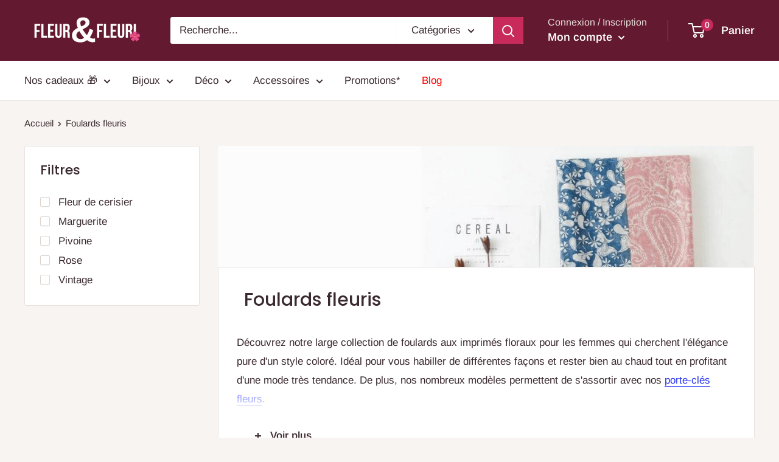

--- FILE ---
content_type: text/html; charset=utf-8
request_url: https://fleur-fleuri.com/collections/foulard-fleuri
body_size: 38092
content:
<!doctype html>

<html class="no-js" lang="fr">
  <head>
<meta name="smart-seo-integrated" content="true" /><title>Foulard fleuri | Fleur&amp;Fleuri</title>
<meta name="description" content="Découvrez notre collection de Foulards Fleuris et trouvez l&#39;accessoire de mode idéal pour accompagner votre tenue. Profitez d&#39;une livraison Gratuite ✓" />
<meta name="smartseo-keyword" content="" />
<meta name="smartseo-timestamp" content="0" />



<meta name="google-site-verification" content="HRpNN9y-ecrMPegDuHaeNRaW25KkAXfb5GvaYETkDKY" />
    
    
    <!-- Global site tag (gtag.js) - Google Ads: 10895128716 -->
<script async src="https://www.googletagmanager.com/gtag/js?id=AW-10895128716"></script>
<script>
  window.dataLayer = window.dataLayer || [];
  function gtag(){dataLayer.push(arguments);}
  gtag('js', new Date());

  gtag('config', 'AW-10895128716');
</script>
    
    <script>
  gtag('event', 'page_view', {
    'send_to': 'AW-10895128716',
    'value': 'replace with value',
    'items': [{
      'id': 'replace with value',
      'google_business_vertical': 'retail'
    }]
  });
</script>
  



    
 
     
         
         
         
    
    <meta name="google-site-verification" content="JH17GyOTtCWtARDMURd4M2WTe5Nu0N0keLtTk9Nlue8" />
    <meta charset="utf-8">
    <meta name="viewport" content="width=device-width, initial-scale=1.0, height=device-height, minimum-scale=1.0, maximum-scale=1.0">
    <meta name="theme-color" content="#3a2a2f"><link rel="canonical" href="https://fleur-fleuri.com/collections/foulard-fleuri"><link rel="shortcut icon" href="//fleur-fleuri.com/cdn/shop/files/favicon-fleursdecoeur-removebg-preview-min_96x96.png?v=1614310644" type="image/png"><link rel="preload" as="style" href="//fleur-fleuri.com/cdn/shop/t/10/assets/theme.css?v=16299664259114366121651735798">
    <link rel="preload" as="script" href="//fleur-fleuri.com/cdn/shop/t/10/assets/theme.min.js?v=102327293811092816061651735799">
    <link rel="preconnect" href="https://cdn.shopify.com">
    <link rel="preconnect" href="https://fonts.shopifycdn.com">
    <link rel="dns-prefetch" href="https://productreviews.shopifycdn.com">
    <link rel="dns-prefetch" href="https://ajax.googleapis.com">
    <link rel="dns-prefetch" href="https://maps.googleapis.com">
    <link rel="dns-prefetch" href="https://maps.gstatic.com">

    <meta property="og:type" content="website">
  <meta property="og:title" content="Foulards fleuris">
  <meta property="og:image" content="http://fleur-fleuri.com/cdn/shop/collections/foulards-fleuris-792582.jpg?v=1615669909">
  <meta property="og:image:secure_url" content="https://fleur-fleuri.com/cdn/shop/collections/foulards-fleuris-792582.jpg?v=1615669909">
  <meta property="og:image:width" content="640">
  <meta property="og:image:height" content="640"><meta property="og:description" content="Découvrez notre collection de Foulards Fleuris et trouvez l&#39;accessoire de mode idéal pour accompagner votre tenue. Profitez d&#39;une livraison Gratuite ✓"><meta property="og:url" content="https://fleur-fleuri.com/collections/foulard-fleuri">
<meta property="og:site_name" content="Fleur&amp;Fleuri"><meta name="twitter:card" content="summary"><meta name="twitter:title" content="Foulards fleuris">
  <meta name="twitter:description" content="Découvrez notre large collection de foulards aux imprimés floraux pour les femmes qui cherchent l&#39;élégance pure d&#39;un style coloré. Idéal pour vous habiller de différentes façons et rester bien au chaud tout en profitant d&#39;une mode très tendance. De plus, nos nombreux modèles permettent de s&#39;assortir avec nos porte-clés fleurs. | Un accessoire incontournable Pour avoir un look décontracté aujourd&#39;hui, l&#39;imprimé fleuri est le motif intemporel parfait dans la mode femme. En effet, nos écharpes et foulards sont devenus des accessoires indispensables pour accéder à la pointe de la mode chaque saison. De plus, tous ces accessoires de mode ont été fabriqué avec un tissage de taille unique (grand carré) et de qualité premium qui apporte une matière moelleuse et douillette. | Osez porter un foulard fleuri Si vous n&#39;en avez toujours pas dans votre garde-robe, nous allons y remédier!">
  <meta name="twitter:image" content="https://fleur-fleuri.com/cdn/shop/collections/foulards-fleuris-792582_600x600_crop_center.jpg?v=1615669909">
    <link rel="preload" href="//fleur-fleuri.com/cdn/fonts/poppins/poppins_n5.ad5b4b72b59a00358afc706450c864c3c8323842.woff2" as="font" type="font/woff2" crossorigin>
<link rel="preload" href="//fleur-fleuri.com/cdn/fonts/arimo/arimo_n4.a7efb558ca22d2002248bbe6f302a98edee38e35.woff2" as="font" type="font/woff2" crossorigin><link rel="preload" href="//fleur-fleuri.com/cdn/fonts/poppins/poppins_i5.6acfce842c096080e34792078ef3cb7c3aad24d4.woff2" as="font" type="font/woff2" crossorigin><link rel="preload" href="//fleur-fleuri.com/cdn/fonts/arimo/arimo_n7.1d2d0638e6a1228d86beb0e10006e3280ccb2d04.woff2" as="font" type="font/woff2" crossorigin><link rel="preload" href="//fleur-fleuri.com/cdn/fonts/arimo/arimo_i4.438ddb21a1b98c7230698d70dc1a21df235701b2.woff2" as="font" type="font/woff2" crossorigin><link rel="preload" href="//fleur-fleuri.com/cdn/fonts/arimo/arimo_i7.b9f09537c29041ec8d51f8cdb7c9b8e4f1f82cb1.woff2" as="font" type="font/woff2" crossorigin><link rel="preload" href="//fleur-fleuri.com/cdn/fonts/arimo/arimo_n6.9c18b0befd86597f319b7d7f925727d04c262b32.woff2" as="font" type="font/woff2" crossorigin><style>
  @font-face {
  font-family: Poppins;
  font-weight: 500;
  font-style: normal;
  font-display: fallback;
  src: url("//fleur-fleuri.com/cdn/fonts/poppins/poppins_n5.ad5b4b72b59a00358afc706450c864c3c8323842.woff2") format("woff2"),
       url("//fleur-fleuri.com/cdn/fonts/poppins/poppins_n5.33757fdf985af2d24b32fcd84c9a09224d4b2c39.woff") format("woff");
}

  @font-face {
  font-family: Arimo;
  font-weight: 400;
  font-style: normal;
  font-display: fallback;
  src: url("//fleur-fleuri.com/cdn/fonts/arimo/arimo_n4.a7efb558ca22d2002248bbe6f302a98edee38e35.woff2") format("woff2"),
       url("//fleur-fleuri.com/cdn/fonts/arimo/arimo_n4.0da809f7d1d5ede2a73be7094ac00741efdb6387.woff") format("woff");
}

@font-face {
  font-family: Arimo;
  font-weight: 600;
  font-style: normal;
  font-display: fallback;
  src: url("//fleur-fleuri.com/cdn/fonts/arimo/arimo_n6.9c18b0befd86597f319b7d7f925727d04c262b32.woff2") format("woff2"),
       url("//fleur-fleuri.com/cdn/fonts/arimo/arimo_n6.422bf6679b81a8bfb1b25d19299a53688390c2b9.woff") format("woff");
}

@font-face {
  font-family: Poppins;
  font-weight: 500;
  font-style: italic;
  font-display: fallback;
  src: url("//fleur-fleuri.com/cdn/fonts/poppins/poppins_i5.6acfce842c096080e34792078ef3cb7c3aad24d4.woff2") format("woff2"),
       url("//fleur-fleuri.com/cdn/fonts/poppins/poppins_i5.a49113e4fe0ad7fd7716bd237f1602cbec299b3c.woff") format("woff");
}


  @font-face {
  font-family: Arimo;
  font-weight: 700;
  font-style: normal;
  font-display: fallback;
  src: url("//fleur-fleuri.com/cdn/fonts/arimo/arimo_n7.1d2d0638e6a1228d86beb0e10006e3280ccb2d04.woff2") format("woff2"),
       url("//fleur-fleuri.com/cdn/fonts/arimo/arimo_n7.f4b9139e8eac4a17b38b8707044c20f54c3be479.woff") format("woff");
}

  @font-face {
  font-family: Arimo;
  font-weight: 400;
  font-style: italic;
  font-display: fallback;
  src: url("//fleur-fleuri.com/cdn/fonts/arimo/arimo_i4.438ddb21a1b98c7230698d70dc1a21df235701b2.woff2") format("woff2"),
       url("//fleur-fleuri.com/cdn/fonts/arimo/arimo_i4.0e1908a0dc1ec32fabb5a03a0c9ee2083f82e3d7.woff") format("woff");
}

  @font-face {
  font-family: Arimo;
  font-weight: 700;
  font-style: italic;
  font-display: fallback;
  src: url("//fleur-fleuri.com/cdn/fonts/arimo/arimo_i7.b9f09537c29041ec8d51f8cdb7c9b8e4f1f82cb1.woff2") format("woff2"),
       url("//fleur-fleuri.com/cdn/fonts/arimo/arimo_i7.ec659fc855f754fd0b1bd052e606bba1058f73da.woff") format("woff");
}


  :root {
    --default-text-font-size : 15px;
    --base-text-font-size    : 17px;
    --heading-font-family    : Poppins, sans-serif;
    --heading-font-weight    : 500;
    --heading-font-style     : normal;
    --text-font-family       : Arimo, sans-serif;
    --text-font-weight       : 400;
    --text-font-style        : normal;
    --text-font-bolder-weight: 600;
    --text-link-decoration   : underline;

    --text-color               : #3a2a2f;
    --text-color-rgb           : 58, 42, 47;
    --heading-color            : #3a2a2f;
    --border-color             : #e7e2de;
    --border-color-rgb         : 231, 226, 222;
    --form-border-color        : #dcd5cf;
    --accent-color             : #3a2a2f;
    --accent-color-rgb         : 58, 42, 47;
    --link-color               : #2734f0;
    --link-color-hover         : #0d19bd;
    --background               : #f7f4f2;
    --secondary-background     : #ffffff;
    --secondary-background-rgb : 255, 255, 255;
    --accent-background        : rgba(58, 42, 47, 0.08);

    --error-color       : #f71b1b;
    --error-background  : rgba(247, 27, 27, 0.07);
    --success-color     : #48b448;
    --success-background: rgba(72, 180, 72, 0.11);

    --primary-button-background      : #2ca294;
    --primary-button-background-rgb  : 44, 162, 148;
    --primary-button-text-color      : #ffffff;
    --secondary-button-background    : #3a2a2f;
    --secondary-button-background-rgb: 58, 42, 47;
    --secondary-button-text-color    : #ffffff;

    --header-background      : #631930;
    --header-text-color      : #ffffff;
    --header-light-text-color: #e9e2dd;
    --header-border-color    : rgba(233, 226, 221, 0.3);
    --header-accent-color    : #c72a5b;

    --flickity-arrow-color: #bcaea3;--product-on-sale-accent           : #2ca294;
    --product-on-sale-accent-rgb       : 44, 162, 148;
    --product-on-sale-color            : #ffffff;
    --product-in-stock-color           : #2ca294;
    --product-low-stock-color          : #c72a5b;
    --product-sold-out-color           : #d1d1d4;
    --product-custom-label-1-background: #3a2a2f;
    --product-custom-label-1-color     : #ffffff;
    --product-custom-label-2-background: #3a2a2f;
    --product-custom-label-2-color     : #ffffff;
    --product-review-star-color        : #ffb647;

    --mobile-container-gutter : 20px;
    --desktop-container-gutter: 40px;
  }
</style>

<script>
  // IE11 does not have support for CSS variables, so we have to polyfill them
  if (!(((window || {}).CSS || {}).supports && window.CSS.supports('(--a: 0)'))) {
    const script = document.createElement('script');
    script.type = 'text/javascript';
    script.src = 'https://cdn.jsdelivr.net/npm/css-vars-ponyfill@2';
    script.onload = function() {
      cssVars({});
    };

    document.getElementsByTagName('head')[0].appendChild(script);
  }
</script>

    <script>window.performance && window.performance.mark && window.performance.mark('shopify.content_for_header.start');</script><meta id="shopify-digital-wallet" name="shopify-digital-wallet" content="/47326855327/digital_wallets/dialog">
<meta name="shopify-checkout-api-token" content="6294f37f78650713bd7866f6ac63f408">
<link rel="alternate" type="application/atom+xml" title="Feed" href="/collections/foulard-fleuri.atom" />
<link rel="next" href="/collections/foulard-fleuri?page=2">
<link rel="alternate" type="application/json+oembed" href="https://fleur-fleuri.com/collections/foulard-fleuri.oembed">
<script async="async" src="/checkouts/internal/preloads.js?locale=fr-FR"></script>
<link rel="preconnect" href="https://shop.app" crossorigin="anonymous">
<script async="async" src="https://shop.app/checkouts/internal/preloads.js?locale=fr-FR&shop_id=47326855327" crossorigin="anonymous"></script>
<script id="apple-pay-shop-capabilities" type="application/json">{"shopId":47326855327,"countryCode":"US","currencyCode":"EUR","merchantCapabilities":["supports3DS"],"merchantId":"gid:\/\/shopify\/Shop\/47326855327","merchantName":"Fleur\u0026Fleuri","requiredBillingContactFields":["postalAddress","email","phone"],"requiredShippingContactFields":["postalAddress","email","phone"],"shippingType":"shipping","supportedNetworks":["visa","masterCard","amex","discover","elo","jcb"],"total":{"type":"pending","label":"Fleur\u0026Fleuri","amount":"1.00"},"shopifyPaymentsEnabled":true,"supportsSubscriptions":true}</script>
<script id="shopify-features" type="application/json">{"accessToken":"6294f37f78650713bd7866f6ac63f408","betas":["rich-media-storefront-analytics"],"domain":"fleur-fleuri.com","predictiveSearch":true,"shopId":47326855327,"locale":"fr"}</script>
<script>var Shopify = Shopify || {};
Shopify.shop = "fleursdecoeur.myshopify.com";
Shopify.locale = "fr";
Shopify.currency = {"active":"EUR","rate":"1.0"};
Shopify.country = "FR";
Shopify.theme = {"name":"Fleur\u0026Fleuri-thème | MW | 05 May 22","id":132636770528,"schema_name":"Warehouse","schema_version":"1.10.5","theme_store_id":null,"role":"main"};
Shopify.theme.handle = "null";
Shopify.theme.style = {"id":null,"handle":null};
Shopify.cdnHost = "fleur-fleuri.com/cdn";
Shopify.routes = Shopify.routes || {};
Shopify.routes.root = "/";</script>
<script type="module">!function(o){(o.Shopify=o.Shopify||{}).modules=!0}(window);</script>
<script>!function(o){function n(){var o=[];function n(){o.push(Array.prototype.slice.apply(arguments))}return n.q=o,n}var t=o.Shopify=o.Shopify||{};t.loadFeatures=n(),t.autoloadFeatures=n()}(window);</script>
<script>
  window.ShopifyPay = window.ShopifyPay || {};
  window.ShopifyPay.apiHost = "shop.app\/pay";
  window.ShopifyPay.redirectState = null;
</script>
<script id="shop-js-analytics" type="application/json">{"pageType":"collection"}</script>
<script defer="defer" async type="module" src="//fleur-fleuri.com/cdn/shopifycloud/shop-js/modules/v2/client.init-shop-cart-sync_Lpn8ZOi5.fr.esm.js"></script>
<script defer="defer" async type="module" src="//fleur-fleuri.com/cdn/shopifycloud/shop-js/modules/v2/chunk.common_X4Hu3kma.esm.js"></script>
<script defer="defer" async type="module" src="//fleur-fleuri.com/cdn/shopifycloud/shop-js/modules/v2/chunk.modal_BV0V5IrV.esm.js"></script>
<script type="module">
  await import("//fleur-fleuri.com/cdn/shopifycloud/shop-js/modules/v2/client.init-shop-cart-sync_Lpn8ZOi5.fr.esm.js");
await import("//fleur-fleuri.com/cdn/shopifycloud/shop-js/modules/v2/chunk.common_X4Hu3kma.esm.js");
await import("//fleur-fleuri.com/cdn/shopifycloud/shop-js/modules/v2/chunk.modal_BV0V5IrV.esm.js");

  window.Shopify.SignInWithShop?.initShopCartSync?.({"fedCMEnabled":true,"windoidEnabled":true});

</script>
<script>
  window.Shopify = window.Shopify || {};
  if (!window.Shopify.featureAssets) window.Shopify.featureAssets = {};
  window.Shopify.featureAssets['shop-js'] = {"shop-cart-sync":["modules/v2/client.shop-cart-sync_hBo3gat_.fr.esm.js","modules/v2/chunk.common_X4Hu3kma.esm.js","modules/v2/chunk.modal_BV0V5IrV.esm.js"],"init-fed-cm":["modules/v2/client.init-fed-cm_BoVeauXL.fr.esm.js","modules/v2/chunk.common_X4Hu3kma.esm.js","modules/v2/chunk.modal_BV0V5IrV.esm.js"],"init-shop-email-lookup-coordinator":["modules/v2/client.init-shop-email-lookup-coordinator_CX4-Y-CZ.fr.esm.js","modules/v2/chunk.common_X4Hu3kma.esm.js","modules/v2/chunk.modal_BV0V5IrV.esm.js"],"init-windoid":["modules/v2/client.init-windoid_iuUmw7cp.fr.esm.js","modules/v2/chunk.common_X4Hu3kma.esm.js","modules/v2/chunk.modal_BV0V5IrV.esm.js"],"shop-button":["modules/v2/client.shop-button_DumFxEIo.fr.esm.js","modules/v2/chunk.common_X4Hu3kma.esm.js","modules/v2/chunk.modal_BV0V5IrV.esm.js"],"shop-cash-offers":["modules/v2/client.shop-cash-offers_BPdnZcGX.fr.esm.js","modules/v2/chunk.common_X4Hu3kma.esm.js","modules/v2/chunk.modal_BV0V5IrV.esm.js"],"shop-toast-manager":["modules/v2/client.shop-toast-manager_sjv6XvZD.fr.esm.js","modules/v2/chunk.common_X4Hu3kma.esm.js","modules/v2/chunk.modal_BV0V5IrV.esm.js"],"init-shop-cart-sync":["modules/v2/client.init-shop-cart-sync_Lpn8ZOi5.fr.esm.js","modules/v2/chunk.common_X4Hu3kma.esm.js","modules/v2/chunk.modal_BV0V5IrV.esm.js"],"init-customer-accounts-sign-up":["modules/v2/client.init-customer-accounts-sign-up_DQVKlaja.fr.esm.js","modules/v2/client.shop-login-button_DkHUpD44.fr.esm.js","modules/v2/chunk.common_X4Hu3kma.esm.js","modules/v2/chunk.modal_BV0V5IrV.esm.js"],"pay-button":["modules/v2/client.pay-button_DN6Ek-nh.fr.esm.js","modules/v2/chunk.common_X4Hu3kma.esm.js","modules/v2/chunk.modal_BV0V5IrV.esm.js"],"init-customer-accounts":["modules/v2/client.init-customer-accounts_BQOJrVdv.fr.esm.js","modules/v2/client.shop-login-button_DkHUpD44.fr.esm.js","modules/v2/chunk.common_X4Hu3kma.esm.js","modules/v2/chunk.modal_BV0V5IrV.esm.js"],"avatar":["modules/v2/client.avatar_BTnouDA3.fr.esm.js"],"init-shop-for-new-customer-accounts":["modules/v2/client.init-shop-for-new-customer-accounts_DW7xpOCZ.fr.esm.js","modules/v2/client.shop-login-button_DkHUpD44.fr.esm.js","modules/v2/chunk.common_X4Hu3kma.esm.js","modules/v2/chunk.modal_BV0V5IrV.esm.js"],"shop-follow-button":["modules/v2/client.shop-follow-button_CXr7UFuQ.fr.esm.js","modules/v2/chunk.common_X4Hu3kma.esm.js","modules/v2/chunk.modal_BV0V5IrV.esm.js"],"checkout-modal":["modules/v2/client.checkout-modal_CXg0VCPn.fr.esm.js","modules/v2/chunk.common_X4Hu3kma.esm.js","modules/v2/chunk.modal_BV0V5IrV.esm.js"],"shop-login-button":["modules/v2/client.shop-login-button_DkHUpD44.fr.esm.js","modules/v2/chunk.common_X4Hu3kma.esm.js","modules/v2/chunk.modal_BV0V5IrV.esm.js"],"lead-capture":["modules/v2/client.lead-capture_C9SxlK5K.fr.esm.js","modules/v2/chunk.common_X4Hu3kma.esm.js","modules/v2/chunk.modal_BV0V5IrV.esm.js"],"shop-login":["modules/v2/client.shop-login_DQBEMTrD.fr.esm.js","modules/v2/chunk.common_X4Hu3kma.esm.js","modules/v2/chunk.modal_BV0V5IrV.esm.js"],"payment-terms":["modules/v2/client.payment-terms_CokxZuo0.fr.esm.js","modules/v2/chunk.common_X4Hu3kma.esm.js","modules/v2/chunk.modal_BV0V5IrV.esm.js"]};
</script>
<script>(function() {
  var isLoaded = false;
  function asyncLoad() {
    if (isLoaded) return;
    isLoaded = true;
    var urls = ["https:\/\/static.klaviyo.com\/onsite\/js\/klaviyo.js?company_id=VqNm3K\u0026shop=fleursdecoeur.myshopify.com","https:\/\/static.klaviyo.com\/onsite\/js\/klaviyo.js?company_id=VqNm3K\u0026shop=fleursdecoeur.myshopify.com"];
    for (var i = 0; i < urls.length; i++) {
      var s = document.createElement('script');
      s.type = 'text/javascript';
      s.async = true;
      s.src = urls[i];
      var x = document.getElementsByTagName('script')[0];
      x.parentNode.insertBefore(s, x);
    }
  };
  if(window.attachEvent) {
    window.attachEvent('onload', asyncLoad);
  } else {
    window.addEventListener('load', asyncLoad, false);
  }
})();</script>
<script id="__st">var __st={"a":47326855327,"offset":3600,"reqid":"68b0aab9-3e18-4209-8450-a6bc049b8a34-1769766459","pageurl":"fleur-fleuri.com\/collections\/foulard-fleuri","u":"90c53f2ab2f1","p":"collection","rtyp":"collection","rid":234398482591};</script>
<script>window.ShopifyPaypalV4VisibilityTracking = true;</script>
<script id="captcha-bootstrap">!function(){'use strict';const t='contact',e='account',n='new_comment',o=[[t,t],['blogs',n],['comments',n],[t,'customer']],c=[[e,'customer_login'],[e,'guest_login'],[e,'recover_customer_password'],[e,'create_customer']],r=t=>t.map((([t,e])=>`form[action*='/${t}']:not([data-nocaptcha='true']) input[name='form_type'][value='${e}']`)).join(','),a=t=>()=>t?[...document.querySelectorAll(t)].map((t=>t.form)):[];function s(){const t=[...o],e=r(t);return a(e)}const i='password',u='form_key',d=['recaptcha-v3-token','g-recaptcha-response','h-captcha-response',i],f=()=>{try{return window.sessionStorage}catch{return}},m='__shopify_v',_=t=>t.elements[u];function p(t,e,n=!1){try{const o=window.sessionStorage,c=JSON.parse(o.getItem(e)),{data:r}=function(t){const{data:e,action:n}=t;return t[m]||n?{data:e,action:n}:{data:t,action:n}}(c);for(const[e,n]of Object.entries(r))t.elements[e]&&(t.elements[e].value=n);n&&o.removeItem(e)}catch(o){console.error('form repopulation failed',{error:o})}}const l='form_type',E='cptcha';function T(t){t.dataset[E]=!0}const w=window,h=w.document,L='Shopify',v='ce_forms',y='captcha';let A=!1;((t,e)=>{const n=(g='f06e6c50-85a8-45c8-87d0-21a2b65856fe',I='https://cdn.shopify.com/shopifycloud/storefront-forms-hcaptcha/ce_storefront_forms_captcha_hcaptcha.v1.5.2.iife.js',D={infoText:'Protégé par hCaptcha',privacyText:'Confidentialité',termsText:'Conditions'},(t,e,n)=>{const o=w[L][v],c=o.bindForm;if(c)return c(t,g,e,D).then(n);var r;o.q.push([[t,g,e,D],n]),r=I,A||(h.body.append(Object.assign(h.createElement('script'),{id:'captcha-provider',async:!0,src:r})),A=!0)});var g,I,D;w[L]=w[L]||{},w[L][v]=w[L][v]||{},w[L][v].q=[],w[L][y]=w[L][y]||{},w[L][y].protect=function(t,e){n(t,void 0,e),T(t)},Object.freeze(w[L][y]),function(t,e,n,w,h,L){const[v,y,A,g]=function(t,e,n){const i=e?o:[],u=t?c:[],d=[...i,...u],f=r(d),m=r(i),_=r(d.filter((([t,e])=>n.includes(e))));return[a(f),a(m),a(_),s()]}(w,h,L),I=t=>{const e=t.target;return e instanceof HTMLFormElement?e:e&&e.form},D=t=>v().includes(t);t.addEventListener('submit',(t=>{const e=I(t);if(!e)return;const n=D(e)&&!e.dataset.hcaptchaBound&&!e.dataset.recaptchaBound,o=_(e),c=g().includes(e)&&(!o||!o.value);(n||c)&&t.preventDefault(),c&&!n&&(function(t){try{if(!f())return;!function(t){const e=f();if(!e)return;const n=_(t);if(!n)return;const o=n.value;o&&e.removeItem(o)}(t);const e=Array.from(Array(32),(()=>Math.random().toString(36)[2])).join('');!function(t,e){_(t)||t.append(Object.assign(document.createElement('input'),{type:'hidden',name:u})),t.elements[u].value=e}(t,e),function(t,e){const n=f();if(!n)return;const o=[...t.querySelectorAll(`input[type='${i}']`)].map((({name:t})=>t)),c=[...d,...o],r={};for(const[a,s]of new FormData(t).entries())c.includes(a)||(r[a]=s);n.setItem(e,JSON.stringify({[m]:1,action:t.action,data:r}))}(t,e)}catch(e){console.error('failed to persist form',e)}}(e),e.submit())}));const S=(t,e)=>{t&&!t.dataset[E]&&(n(t,e.some((e=>e===t))),T(t))};for(const o of['focusin','change'])t.addEventListener(o,(t=>{const e=I(t);D(e)&&S(e,y())}));const B=e.get('form_key'),M=e.get(l),P=B&&M;t.addEventListener('DOMContentLoaded',(()=>{const t=y();if(P)for(const e of t)e.elements[l].value===M&&p(e,B);[...new Set([...A(),...v().filter((t=>'true'===t.dataset.shopifyCaptcha))])].forEach((e=>S(e,t)))}))}(h,new URLSearchParams(w.location.search),n,t,e,['guest_login'])})(!0,!0)}();</script>
<script integrity="sha256-4kQ18oKyAcykRKYeNunJcIwy7WH5gtpwJnB7kiuLZ1E=" data-source-attribution="shopify.loadfeatures" defer="defer" src="//fleur-fleuri.com/cdn/shopifycloud/storefront/assets/storefront/load_feature-a0a9edcb.js" crossorigin="anonymous"></script>
<script crossorigin="anonymous" defer="defer" src="//fleur-fleuri.com/cdn/shopifycloud/storefront/assets/shopify_pay/storefront-65b4c6d7.js?v=20250812"></script>
<script data-source-attribution="shopify.dynamic_checkout.dynamic.init">var Shopify=Shopify||{};Shopify.PaymentButton=Shopify.PaymentButton||{isStorefrontPortableWallets:!0,init:function(){window.Shopify.PaymentButton.init=function(){};var t=document.createElement("script");t.src="https://fleur-fleuri.com/cdn/shopifycloud/portable-wallets/latest/portable-wallets.fr.js",t.type="module",document.head.appendChild(t)}};
</script>
<script data-source-attribution="shopify.dynamic_checkout.buyer_consent">
  function portableWalletsHideBuyerConsent(e){var t=document.getElementById("shopify-buyer-consent"),n=document.getElementById("shopify-subscription-policy-button");t&&n&&(t.classList.add("hidden"),t.setAttribute("aria-hidden","true"),n.removeEventListener("click",e))}function portableWalletsShowBuyerConsent(e){var t=document.getElementById("shopify-buyer-consent"),n=document.getElementById("shopify-subscription-policy-button");t&&n&&(t.classList.remove("hidden"),t.removeAttribute("aria-hidden"),n.addEventListener("click",e))}window.Shopify?.PaymentButton&&(window.Shopify.PaymentButton.hideBuyerConsent=portableWalletsHideBuyerConsent,window.Shopify.PaymentButton.showBuyerConsent=portableWalletsShowBuyerConsent);
</script>
<script data-source-attribution="shopify.dynamic_checkout.cart.bootstrap">document.addEventListener("DOMContentLoaded",(function(){function t(){return document.querySelector("shopify-accelerated-checkout-cart, shopify-accelerated-checkout")}if(t())Shopify.PaymentButton.init();else{new MutationObserver((function(e,n){t()&&(Shopify.PaymentButton.init(),n.disconnect())})).observe(document.body,{childList:!0,subtree:!0})}}));
</script>
<link id="shopify-accelerated-checkout-styles" rel="stylesheet" media="screen" href="https://fleur-fleuri.com/cdn/shopifycloud/portable-wallets/latest/accelerated-checkout-backwards-compat.css" crossorigin="anonymous">
<style id="shopify-accelerated-checkout-cart">
        #shopify-buyer-consent {
  margin-top: 1em;
  display: inline-block;
  width: 100%;
}

#shopify-buyer-consent.hidden {
  display: none;
}

#shopify-subscription-policy-button {
  background: none;
  border: none;
  padding: 0;
  text-decoration: underline;
  font-size: inherit;
  cursor: pointer;
}

#shopify-subscription-policy-button::before {
  box-shadow: none;
}

      </style>

<script>window.performance && window.performance.mark && window.performance.mark('shopify.content_for_header.end');</script>

    <link rel="stylesheet" href="//fleur-fleuri.com/cdn/shop/t/10/assets/theme.css?v=16299664259114366121651735798">

    


  <script type="application/ld+json">
  {
    "@context": "http://schema.org",
    "@type": "BreadcrumbList",
  "itemListElement": [{
      "@type": "ListItem",
      "position": 1,
      "name": "Accueil",
      "item": "https://fleur-fleuri.com"
    },{
          "@type": "ListItem",
          "position": 2,
          "name": "Foulards fleuris",
          "item": "https://fleur-fleuri.com/collections/foulard-fleuri"
        }]
  }
  </script>


    <script>
      // This allows to expose several variables to the global scope, to be used in scripts
      window.theme = {
        pageType: "collection",
        cartCount: 0,
        moneyFormat: "€{{amount_with_comma_separator}}",
        moneyWithCurrencyFormat: "€{{amount_with_comma_separator}} EUR",
        showDiscount: true,
        discountMode: "percentage",
        searchMode: "product,article,page",
        cartType: "page"
      };

      window.routes = {
        rootUrl: "\/",
        cartUrl: "\/cart",
        cartAddUrl: "\/cart\/add",
        cartChangeUrl: "\/cart\/change",
        searchUrl: "\/search",
        productRecommendationsUrl: "\/recommendations\/products"
      };

      window.languages = {
        collectionOnSaleLabel: "En promotion | -{{savings}}\n",
        productFormUnavailable: "Indisponible",
        productFormAddToCart: "Ajouter au panier",
        productFormSoldOut: "Rupture de stock",
        shippingEstimatorNoResults: "Nous ne livrons pas à votre adresse.",
        shippingEstimatorOneResult: "Il y a une option de livraison disponible :",
        shippingEstimatorMultipleResults: "Il y a {{count}} options de livraison disponibles :",
        shippingEstimatorErrors: "Une erreur s\u0026#39;est produite :"
      };

      window.lazySizesConfig = {
        loadHidden: false,
        hFac: 0.8,
        expFactor: 3,
        customMedia: {
          '--phone': '(max-width: 640px)',
          '--tablet': '(min-width: 641px) and (max-width: 1023px)',
          '--lap': '(min-width: 1024px)'
        }
      };

      document.documentElement.className = document.documentElement.className.replace('no-js', 'js');
    </script><script src="//fleur-fleuri.com/cdn/shop/t/10/assets/theme.min.js?v=102327293811092816061651735799" defer></script>
    <script src="//fleur-fleuri.com/cdn/shop/t/10/assets/custom.js?v=4989064690927510801651736080" defer></script><script>
        (function () {
          window.onpageshow = function() {
            // We force re-freshing the cart content onpageshow, as most browsers will serve a cache copy when hitting the
            // back button, which cause staled data
            document.documentElement.dispatchEvent(new CustomEvent('cart:refresh', {
              bubbles: true,
              detail: {scrollToTop: false}
            }));
          };
        })();
      </script><script>
    
    
    
    
    
    var gsf_conversion_data = {page_type : 'category', event : 'view_item_list', data : {product_data : [{variant_id : 37617193484447, product_id : 6104660181151, name : "Foulard marguerite", price : "25.00", currency : "EUR", sku : "39085765-1", brand : "Fleur&Fleuri", variant : "Default Title", category : "Foulard"}, {variant_id : 37616597991583, product_id : 6104541429919, name : "Foulard fleuri pour femme", price : "25.00", currency : "EUR", sku : "37117710-1", brand : "Fleur&Fleuri", variant : "Default Title", category : "Foulard"}, {variant_id : 39416367972511, product_id : 6104663621791, name : "Foulard noir avec fleur", price : "25.00", currency : "EUR", sku : "43868397-7", brand : "Fleur&Fleuri", variant : "Default Title", category : "Foulard"}, {variant_id : 37616937926815, product_id : 6104602214559, name : "Foulard en soie avec fleurs", price : "25.00", currency : "EUR", sku : "37117710-36", brand : "Fleur&Fleuri", variant : "Default Title", category : "Foulard"}], total_price :"100.00", shop_currency : "EUR"}};
    
</script>   
    
  <!--CPC-->
  <script src='https://ajax.googleapis.com/ajax/libs/jquery/3.5.1/jquery.min.js'></script>
  <!--CPC-->
  <script src='https://calcapi.printgrid.io/shopify/calculator.js'></script>
  <!-- teeinblue scripts. DON'T MODIFY!!! -->
<script type="text/javascript" src="https://sdk.teeinblue.com/shopify/app-v1.js?token=7LbhKoORi2bJ43gvtym1VC0qo34BlsQE&shop=fleursdecoeur.myshopify.com" defer="defer"></script>

<script>
window.teeinblueShop = {
  shopCurrency: "EUR",
};
</script>

<!-- teeinblue scripts end. -->
<script>
var pplr_cart = {"note":null,"attributes":{},"original_total_price":0,"total_price":0,"total_discount":0,"total_weight":0.0,"item_count":0,"items":[],"requires_shipping":false,"currency":"EUR","items_subtotal_price":0,"cart_level_discount_applications":[],"checkout_charge_amount":0};
var pplr_shop_currency = "EUR";
var pplr_enabled_currencies_size = 1;
var pplr_money_formate = "€{{amount_with_comma_separator}}";
var pplr_manual_theme_selector=["CartCount span , #CartCount , .cart-count","tr:has([name*=updates]) , .cart__table-row , .cart-drawer__item , .cart-item , .ajaxcart__row , .ajaxcart__product , [data-products]  .cart__item , .CartItem , .cart__row.cart-item:not(.ajaxcart_row) , .cart__row.responsive-table__row , .mini-products-list .item , .cart-product-item , .cart-product , .product-id.item-row , .cart-summary-item-container , .cart-item.cf , .js_cart_item , .cart__card","tr img:first,.cart-drawer__options , .cart-item__image ,  .AspectRatio img",".line-item__title, .meta span,.cart-drawer__options:last-of-type , .cart-drawer__item-properties , .cart__properties , .CartItem__PropertyList , .cart__item-meta .cart__product-properties , .properties , .item-details h6 small",".cart__item--price .cart__price , .CartItem__Price , .cart-collateral .price , .cart-summary-item__price-current , .cart_price .transcy-money , .bcpo-cart-item-original-price  ,  .final-price , .price-box span , .saso-cart-item-price  , .cart-drawer__item-price-container .cart-item__price , .cart-drawer__price .cart-item__original-price",".grid__item.one-half.text-right , .ajaxcart__price , .ajaxcart_product-price , .saso-cart-item-line-price , .cart__price .money , .bcpo-cart-item-original-line-price , .cart__item-total ,  .cart-item-total .money , .cart--total .price",".pplr_item_remove",".ajaxcart__qty , .PageContent , #CartContainer , .cart-summary-item__quantity , .nt_fk_canvas , .cart__cell--quantity , #mainContent , .cart-drawer__content , .cart__table tbody",".header__cart-price-bubble span[data-cart-price-bubble] , .cart-drawer__subtotal-value , .cart-drawer__subtotal-number , .ajaxcart__subtotal .grid .grid__item.one-third.text-right , .ajaxcart__subtotal , .cart__footer__value[data-cart-final] , .text-right.price.price--amount .price ,  .cart__item-sub div[data-subtotal] , .cart-cost .money , .cart__subtotal .money , .amount .theme-money , .cart_tot_price .transcy-money , .cart__total__money , .cart-subtotal__price , .cart__subtotal , .cart__subtotal-price .wcp-original-cart-total , #CartCost","form[action*=cart] [name=checkout]","Click To View Image"];
</script>
<script async src="//doshopify.com/product-personalizer/pplr_common.js?v=30" ></script><link href="https://monorail-edge.shopifysvc.com" rel="dns-prefetch">
<script>(function(){if ("sendBeacon" in navigator && "performance" in window) {try {var session_token_from_headers = performance.getEntriesByType('navigation')[0].serverTiming.find(x => x.name == '_s').description;} catch {var session_token_from_headers = undefined;}var session_cookie_matches = document.cookie.match(/_shopify_s=([^;]*)/);var session_token_from_cookie = session_cookie_matches && session_cookie_matches.length === 2 ? session_cookie_matches[1] : "";var session_token = session_token_from_headers || session_token_from_cookie || "";function handle_abandonment_event(e) {var entries = performance.getEntries().filter(function(entry) {return /monorail-edge.shopifysvc.com/.test(entry.name);});if (!window.abandonment_tracked && entries.length === 0) {window.abandonment_tracked = true;var currentMs = Date.now();var navigation_start = performance.timing.navigationStart;var payload = {shop_id: 47326855327,url: window.location.href,navigation_start,duration: currentMs - navigation_start,session_token,page_type: "collection"};window.navigator.sendBeacon("https://monorail-edge.shopifysvc.com/v1/produce", JSON.stringify({schema_id: "online_store_buyer_site_abandonment/1.1",payload: payload,metadata: {event_created_at_ms: currentMs,event_sent_at_ms: currentMs}}));}}window.addEventListener('pagehide', handle_abandonment_event);}}());</script>
<script id="web-pixels-manager-setup">(function e(e,d,r,n,o){if(void 0===o&&(o={}),!Boolean(null===(a=null===(i=window.Shopify)||void 0===i?void 0:i.analytics)||void 0===a?void 0:a.replayQueue)){var i,a;window.Shopify=window.Shopify||{};var t=window.Shopify;t.analytics=t.analytics||{};var s=t.analytics;s.replayQueue=[],s.publish=function(e,d,r){return s.replayQueue.push([e,d,r]),!0};try{self.performance.mark("wpm:start")}catch(e){}var l=function(){var e={modern:/Edge?\/(1{2}[4-9]|1[2-9]\d|[2-9]\d{2}|\d{4,})\.\d+(\.\d+|)|Firefox\/(1{2}[4-9]|1[2-9]\d|[2-9]\d{2}|\d{4,})\.\d+(\.\d+|)|Chrom(ium|e)\/(9{2}|\d{3,})\.\d+(\.\d+|)|(Maci|X1{2}).+ Version\/(15\.\d+|(1[6-9]|[2-9]\d|\d{3,})\.\d+)([,.]\d+|)( \(\w+\)|)( Mobile\/\w+|) Safari\/|Chrome.+OPR\/(9{2}|\d{3,})\.\d+\.\d+|(CPU[ +]OS|iPhone[ +]OS|CPU[ +]iPhone|CPU IPhone OS|CPU iPad OS)[ +]+(15[._]\d+|(1[6-9]|[2-9]\d|\d{3,})[._]\d+)([._]\d+|)|Android:?[ /-](13[3-9]|1[4-9]\d|[2-9]\d{2}|\d{4,})(\.\d+|)(\.\d+|)|Android.+Firefox\/(13[5-9]|1[4-9]\d|[2-9]\d{2}|\d{4,})\.\d+(\.\d+|)|Android.+Chrom(ium|e)\/(13[3-9]|1[4-9]\d|[2-9]\d{2}|\d{4,})\.\d+(\.\d+|)|SamsungBrowser\/([2-9]\d|\d{3,})\.\d+/,legacy:/Edge?\/(1[6-9]|[2-9]\d|\d{3,})\.\d+(\.\d+|)|Firefox\/(5[4-9]|[6-9]\d|\d{3,})\.\d+(\.\d+|)|Chrom(ium|e)\/(5[1-9]|[6-9]\d|\d{3,})\.\d+(\.\d+|)([\d.]+$|.*Safari\/(?![\d.]+ Edge\/[\d.]+$))|(Maci|X1{2}).+ Version\/(10\.\d+|(1[1-9]|[2-9]\d|\d{3,})\.\d+)([,.]\d+|)( \(\w+\)|)( Mobile\/\w+|) Safari\/|Chrome.+OPR\/(3[89]|[4-9]\d|\d{3,})\.\d+\.\d+|(CPU[ +]OS|iPhone[ +]OS|CPU[ +]iPhone|CPU IPhone OS|CPU iPad OS)[ +]+(10[._]\d+|(1[1-9]|[2-9]\d|\d{3,})[._]\d+)([._]\d+|)|Android:?[ /-](13[3-9]|1[4-9]\d|[2-9]\d{2}|\d{4,})(\.\d+|)(\.\d+|)|Mobile Safari.+OPR\/([89]\d|\d{3,})\.\d+\.\d+|Android.+Firefox\/(13[5-9]|1[4-9]\d|[2-9]\d{2}|\d{4,})\.\d+(\.\d+|)|Android.+Chrom(ium|e)\/(13[3-9]|1[4-9]\d|[2-9]\d{2}|\d{4,})\.\d+(\.\d+|)|Android.+(UC? ?Browser|UCWEB|U3)[ /]?(15\.([5-9]|\d{2,})|(1[6-9]|[2-9]\d|\d{3,})\.\d+)\.\d+|SamsungBrowser\/(5\.\d+|([6-9]|\d{2,})\.\d+)|Android.+MQ{2}Browser\/(14(\.(9|\d{2,})|)|(1[5-9]|[2-9]\d|\d{3,})(\.\d+|))(\.\d+|)|K[Aa][Ii]OS\/(3\.\d+|([4-9]|\d{2,})\.\d+)(\.\d+|)/},d=e.modern,r=e.legacy,n=navigator.userAgent;return n.match(d)?"modern":n.match(r)?"legacy":"unknown"}(),u="modern"===l?"modern":"legacy",c=(null!=n?n:{modern:"",legacy:""})[u],f=function(e){return[e.baseUrl,"/wpm","/b",e.hashVersion,"modern"===e.buildTarget?"m":"l",".js"].join("")}({baseUrl:d,hashVersion:r,buildTarget:u}),m=function(e){var d=e.version,r=e.bundleTarget,n=e.surface,o=e.pageUrl,i=e.monorailEndpoint;return{emit:function(e){var a=e.status,t=e.errorMsg,s=(new Date).getTime(),l=JSON.stringify({metadata:{event_sent_at_ms:s},events:[{schema_id:"web_pixels_manager_load/3.1",payload:{version:d,bundle_target:r,page_url:o,status:a,surface:n,error_msg:t},metadata:{event_created_at_ms:s}}]});if(!i)return console&&console.warn&&console.warn("[Web Pixels Manager] No Monorail endpoint provided, skipping logging."),!1;try{return self.navigator.sendBeacon.bind(self.navigator)(i,l)}catch(e){}var u=new XMLHttpRequest;try{return u.open("POST",i,!0),u.setRequestHeader("Content-Type","text/plain"),u.send(l),!0}catch(e){return console&&console.warn&&console.warn("[Web Pixels Manager] Got an unhandled error while logging to Monorail."),!1}}}}({version:r,bundleTarget:l,surface:e.surface,pageUrl:self.location.href,monorailEndpoint:e.monorailEndpoint});try{o.browserTarget=l,function(e){var d=e.src,r=e.async,n=void 0===r||r,o=e.onload,i=e.onerror,a=e.sri,t=e.scriptDataAttributes,s=void 0===t?{}:t,l=document.createElement("script"),u=document.querySelector("head"),c=document.querySelector("body");if(l.async=n,l.src=d,a&&(l.integrity=a,l.crossOrigin="anonymous"),s)for(var f in s)if(Object.prototype.hasOwnProperty.call(s,f))try{l.dataset[f]=s[f]}catch(e){}if(o&&l.addEventListener("load",o),i&&l.addEventListener("error",i),u)u.appendChild(l);else{if(!c)throw new Error("Did not find a head or body element to append the script");c.appendChild(l)}}({src:f,async:!0,onload:function(){if(!function(){var e,d;return Boolean(null===(d=null===(e=window.Shopify)||void 0===e?void 0:e.analytics)||void 0===d?void 0:d.initialized)}()){var d=window.webPixelsManager.init(e)||void 0;if(d){var r=window.Shopify.analytics;r.replayQueue.forEach((function(e){var r=e[0],n=e[1],o=e[2];d.publishCustomEvent(r,n,o)})),r.replayQueue=[],r.publish=d.publishCustomEvent,r.visitor=d.visitor,r.initialized=!0}}},onerror:function(){return m.emit({status:"failed",errorMsg:"".concat(f," has failed to load")})},sri:function(e){var d=/^sha384-[A-Za-z0-9+/=]+$/;return"string"==typeof e&&d.test(e)}(c)?c:"",scriptDataAttributes:o}),m.emit({status:"loading"})}catch(e){m.emit({status:"failed",errorMsg:(null==e?void 0:e.message)||"Unknown error"})}}})({shopId: 47326855327,storefrontBaseUrl: "https://fleur-fleuri.com",extensionsBaseUrl: "https://extensions.shopifycdn.com/cdn/shopifycloud/web-pixels-manager",monorailEndpoint: "https://monorail-edge.shopifysvc.com/unstable/produce_batch",surface: "storefront-renderer",enabledBetaFlags: ["2dca8a86"],webPixelsConfigList: [{"id":"164725076","configuration":"{\"tagID\":\"2613548595895\"}","eventPayloadVersion":"v1","runtimeContext":"STRICT","scriptVersion":"18031546ee651571ed29edbe71a3550b","type":"APP","apiClientId":3009811,"privacyPurposes":["ANALYTICS","MARKETING","SALE_OF_DATA"],"dataSharingAdjustments":{"protectedCustomerApprovalScopes":["read_customer_address","read_customer_email","read_customer_name","read_customer_personal_data","read_customer_phone"]}},{"id":"196051284","eventPayloadVersion":"v1","runtimeContext":"LAX","scriptVersion":"1","type":"CUSTOM","privacyPurposes":["ANALYTICS"],"name":"Google Analytics tag (migrated)"},{"id":"shopify-app-pixel","configuration":"{}","eventPayloadVersion":"v1","runtimeContext":"STRICT","scriptVersion":"0450","apiClientId":"shopify-pixel","type":"APP","privacyPurposes":["ANALYTICS","MARKETING"]},{"id":"shopify-custom-pixel","eventPayloadVersion":"v1","runtimeContext":"LAX","scriptVersion":"0450","apiClientId":"shopify-pixel","type":"CUSTOM","privacyPurposes":["ANALYTICS","MARKETING"]}],isMerchantRequest: false,initData: {"shop":{"name":"Fleur\u0026Fleuri","paymentSettings":{"currencyCode":"EUR"},"myshopifyDomain":"fleursdecoeur.myshopify.com","countryCode":"US","storefrontUrl":"https:\/\/fleur-fleuri.com"},"customer":null,"cart":null,"checkout":null,"productVariants":[],"purchasingCompany":null},},"https://fleur-fleuri.com/cdn","1d2a099fw23dfb22ep557258f5m7a2edbae",{"modern":"","legacy":""},{"shopId":"47326855327","storefrontBaseUrl":"https:\/\/fleur-fleuri.com","extensionBaseUrl":"https:\/\/extensions.shopifycdn.com\/cdn\/shopifycloud\/web-pixels-manager","surface":"storefront-renderer","enabledBetaFlags":"[\"2dca8a86\"]","isMerchantRequest":"false","hashVersion":"1d2a099fw23dfb22ep557258f5m7a2edbae","publish":"custom","events":"[[\"page_viewed\",{}],[\"collection_viewed\",{\"collection\":{\"id\":\"234398482591\",\"title\":\"Foulards fleuris\",\"productVariants\":[{\"price\":{\"amount\":25.0,\"currencyCode\":\"EUR\"},\"product\":{\"title\":\"Foulard marguerite\",\"vendor\":\"Fleur\u0026Fleuri\",\"id\":\"6104660181151\",\"untranslatedTitle\":\"Foulard marguerite\",\"url\":\"\/products\/foulard-marguerite\",\"type\":\"Foulard\"},\"id\":\"37617193484447\",\"image\":{\"src\":\"\/\/fleur-fleuri.com\/cdn\/shop\/products\/foulard-marguerite-fleurfleuri-928048.jpg?v=1615714178\"},\"sku\":\"39085765-1\",\"title\":\"Default Title\",\"untranslatedTitle\":\"Default Title\"},{\"price\":{\"amount\":25.0,\"currencyCode\":\"EUR\"},\"product\":{\"title\":\"Foulard fleuri pour femme\",\"vendor\":\"Fleur\u0026Fleuri\",\"id\":\"6104541429919\",\"untranslatedTitle\":\"Foulard fleuri pour femme\",\"url\":\"\/products\/foulard-fleuri-pour-femme\",\"type\":\"Foulard\"},\"id\":\"37616597991583\",\"image\":{\"src\":\"\/\/fleur-fleuri.com\/cdn\/shop\/products\/foulard-fleuri-pour-femme-fleurfleuri-620223.jpg?v=1615668055\"},\"sku\":\"37117710-1\",\"title\":\"Default Title\",\"untranslatedTitle\":\"Default Title\"},{\"price\":{\"amount\":25.0,\"currencyCode\":\"EUR\"},\"product\":{\"title\":\"Foulard noir avec fleur\",\"vendor\":\"Fleur\u0026Fleuri\",\"id\":\"6104663621791\",\"untranslatedTitle\":\"Foulard noir avec fleur\",\"url\":\"\/products\/foulard-noir-avec-fleur\",\"type\":\"Foulard\"},\"id\":\"39416367972511\",\"image\":{\"src\":\"\/\/fleur-fleuri.com\/cdn\/shop\/products\/foulard-noir-avec-fleur-fleurfleuri-628093.jpg?v=1615669997\"},\"sku\":\"43868397-7\",\"title\":\"Default Title\",\"untranslatedTitle\":\"Default Title\"},{\"price\":{\"amount\":25.0,\"currencyCode\":\"EUR\"},\"product\":{\"title\":\"Foulard en soie avec fleurs\",\"vendor\":\"Fleur\u0026Fleuri\",\"id\":\"6104602214559\",\"untranslatedTitle\":\"Foulard en soie avec fleurs\",\"url\":\"\/products\/foulard-soie-fleurs\",\"type\":\"Foulard\"},\"id\":\"37616937926815\",\"image\":{\"src\":\"\/\/fleur-fleuri.com\/cdn\/shop\/products\/foulard-en-soie-avec-fleurs-fleurfleuri-631089.jpg?v=1615714176\"},\"sku\":\"37117710-36\",\"title\":\"Default Title\",\"untranslatedTitle\":\"Default Title\"},{\"price\":{\"amount\":25.0,\"currencyCode\":\"EUR\"},\"product\":{\"title\":\"Foulard fleuri bleu et blanc\",\"vendor\":\"Fleur\u0026Fleuri\",\"id\":\"6104553095327\",\"untranslatedTitle\":\"Foulard fleuri bleu et blanc\",\"url\":\"\/products\/foulard-fleuri-bleu-et-blanc\",\"type\":\"Foulard\"},\"id\":\"37616768221343\",\"image\":{\"src\":\"\/\/fleur-fleuri.com\/cdn\/shop\/products\/foulard-fleuri-bleu-et-blanc-fleurfleuri-579975.jpg?v=1615668032\"},\"sku\":\"37117710-18\",\"title\":\"Default Title\",\"untranslatedTitle\":\"Default Title\"},{\"price\":{\"amount\":25.0,\"currencyCode\":\"EUR\"},\"product\":{\"title\":\"Foulard fleuri noir et blanc\",\"vendor\":\"Fleur\u0026Fleuri\",\"id\":\"6104551391391\",\"untranslatedTitle\":\"Foulard fleuri noir et blanc\",\"url\":\"\/products\/foulard-fleuri-noir-et-blanc\",\"type\":\"Foulard\"},\"id\":\"37616739352735\",\"image\":{\"src\":\"\/\/fleur-fleuri.com\/cdn\/shop\/products\/foulard-fleuri-noir-et-blanc-fleurfleuri-102506.jpg?v=1615668018\"},\"sku\":\"37117710-24\",\"title\":\"Default Title\",\"untranslatedTitle\":\"Default Title\"},{\"price\":{\"amount\":25.0,\"currencyCode\":\"EUR\"},\"product\":{\"title\":\"Foulard fleuri rose\",\"vendor\":\"Fleur\u0026Fleuri\",\"id\":\"6104548212895\",\"untranslatedTitle\":\"Foulard fleuri rose\",\"url\":\"\/products\/foulard-fleuri-rose\",\"type\":\"Foulard\"},\"id\":\"37616680370335\",\"image\":{\"src\":\"\/\/fleur-fleuri.com\/cdn\/shop\/products\/foulard-fleuri-rose-fleurfleuri-430495.jpg?v=1615668011\"},\"sku\":\"37117710-21\",\"title\":\"Default Title\",\"untranslatedTitle\":\"Default Title\"},{\"price\":{\"amount\":25.0,\"currencyCode\":\"EUR\"},\"product\":{\"title\":\"Foulard fleuri pour fille\",\"vendor\":\"Fleur\u0026Fleuri\",\"id\":\"6115230777503\",\"untranslatedTitle\":\"Foulard fleuri pour fille\",\"url\":\"\/products\/foulard-fleuri-fille\",\"type\":\"Foulard\"},\"id\":\"37658226720927\",\"image\":{\"src\":\"\/\/fleur-fleuri.com\/cdn\/shop\/products\/foulard-fleuri-pour-fille-fleurfleuri-679031.jpg?v=1615714214\"},\"sku\":\"37117710-35\",\"title\":\"Default Title\",\"untranslatedTitle\":\"Default Title\"},{\"price\":{\"amount\":25.0,\"currencyCode\":\"EUR\"},\"product\":{\"title\":\"foulard jaune fleuri\",\"vendor\":\"Fleur\u0026Fleuri\",\"id\":\"6115201876127\",\"untranslatedTitle\":\"foulard jaune fleuri\",\"url\":\"\/products\/foulard-jaune-fleuri\",\"type\":\"Foulard\"},\"id\":\"37658176979103\",\"image\":{\"src\":\"\/\/fleur-fleuri.com\/cdn\/shop\/products\/foulard-jaune-fleuri-fleurfleuri-486084.jpg?v=1615668238\"},\"sku\":\"37117710-28\",\"title\":\"Default Title\",\"untranslatedTitle\":\"Default Title\"},{\"price\":{\"amount\":25.0,\"currencyCode\":\"EUR\"},\"product\":{\"title\":\"Foulard original fleuri\",\"vendor\":\"Fleur\u0026Fleuri\",\"id\":\"6115199549599\",\"untranslatedTitle\":\"Foulard original fleuri\",\"url\":\"\/products\/foulard-original-fleuri\",\"type\":\"Foulard\"},\"id\":\"37658167017631\",\"image\":{\"src\":\"\/\/fleur-fleuri.com\/cdn\/shop\/products\/foulard-original-fleuri-fleurfleuri-435633.jpg?v=1615668210\"},\"sku\":\"37117710-23\",\"title\":\"Default Title\",\"untranslatedTitle\":\"Default Title\"},{\"price\":{\"amount\":25.0,\"currencyCode\":\"EUR\"},\"product\":{\"title\":\"Foulard bleu avec motifs\",\"vendor\":\"Fleur\u0026Fleuri\",\"id\":\"6115197419679\",\"untranslatedTitle\":\"Foulard bleu avec motifs\",\"url\":\"\/products\/foulard-bleu-avec-motifs\",\"type\":\"Foulard\"},\"id\":\"37658160890015\",\"image\":{\"src\":\"\/\/fleur-fleuri.com\/cdn\/shop\/products\/foulard-bleu-avec-motifs-fleurfleuri-895455.jpg?v=1615668231\"},\"sku\":\"37117710-7\",\"title\":\"Default Title\",\"untranslatedTitle\":\"Default Title\"},{\"price\":{\"amount\":31.0,\"currencyCode\":\"EUR\"},\"product\":{\"title\":\"Foulard carré fleuri\",\"vendor\":\"Fleur\u0026Fleuri\",\"id\":\"6115193421983\",\"untranslatedTitle\":\"Foulard carré fleuri\",\"url\":\"\/products\/foulard-carre-fleuri\",\"type\":\"Foulard\"},\"id\":\"37658147389599\",\"image\":{\"src\":\"\/\/fleur-fleuri.com\/cdn\/shop\/products\/foulard-carre-fleuri-fleurfleuri-783000.jpg?v=1615668203\"},\"sku\":\"22184052-navy-blue\",\"title\":\"Default Title\",\"untranslatedTitle\":\"Default Title\"},{\"price\":{\"amount\":25.0,\"currencyCode\":\"EUR\"},\"product\":{\"title\":\"Foulard fleuri cheveux\",\"vendor\":\"Fleur\u0026Fleuri\",\"id\":\"6115192111263\",\"untranslatedTitle\":\"Foulard fleuri cheveux\",\"url\":\"\/products\/foulard-fleuri-cheveux\",\"type\":\"Foulard\"},\"id\":\"37658143260831\",\"image\":{\"src\":\"\/\/fleur-fleuri.com\/cdn\/shop\/products\/foulard-fleuri-cheveux-fleurfleuri-868668.jpg?v=1615668242\"},\"sku\":\"37117710-5\",\"title\":\"Default Title\",\"untranslatedTitle\":\"Default Title\"},{\"price\":{\"amount\":25.0,\"currencyCode\":\"EUR\"},\"product\":{\"title\":\"Foulard fleur des champs\",\"vendor\":\"Fleur\u0026Fleuri\",\"id\":\"6115191226527\",\"untranslatedTitle\":\"Foulard fleur des champs\",\"url\":\"\/products\/foulard-fleur-des-champs\",\"type\":\"Foulard\"},\"id\":\"37658139230367\",\"image\":{\"src\":\"\/\/fleur-fleuri.com\/cdn\/shop\/products\/foulard-fleur-des-champs-fleurfleuri-917965.jpg?v=1615668206\"},\"sku\":\"37117710-32\",\"title\":\"Default Title\",\"untranslatedTitle\":\"Default Title\"},{\"price\":{\"amount\":31.0,\"currencyCode\":\"EUR\"},\"product\":{\"title\":\"Foulard grosses fleurs\",\"vendor\":\"Fleur\u0026Fleuri\",\"id\":\"6115189522591\",\"untranslatedTitle\":\"Foulard grosses fleurs\",\"url\":\"\/products\/foulard-grosses-fleurs\",\"type\":\"Foulard\"},\"id\":\"37658135134367\",\"image\":{\"src\":\"\/\/fleur-fleuri.com\/cdn\/shop\/products\/foulard-grosses-fleurs-fleurfleuri-760624.jpg?v=1615668213\"},\"sku\":\"22184052-beige\",\"title\":\"Default Title\",\"untranslatedTitle\":\"Default Title\"},{\"price\":{\"amount\":25.0,\"currencyCode\":\"EUR\"},\"product\":{\"title\":\"Foulard fleuri noir\",\"vendor\":\"Fleur\u0026Fleuri\",\"id\":\"6104661917855\",\"untranslatedTitle\":\"Foulard fleuri noir\",\"url\":\"\/products\/foulard-fleuri-noir\",\"type\":\"Foulard\"},\"id\":\"37617201250463\",\"image\":{\"src\":\"\/\/fleur-fleuri.com\/cdn\/shop\/products\/foulard-fleuri-noir-fleurfleuri-617347.jpg?v=1615668072\"},\"sku\":\"42850879-4\",\"title\":\"Default Title\",\"untranslatedTitle\":\"Default Title\"},{\"price\":{\"amount\":25.0,\"currencyCode\":\"EUR\"},\"product\":{\"title\":\"Foulard fleur de cerisier\",\"vendor\":\"Fleur\u0026Fleuri\",\"id\":\"6104656937119\",\"untranslatedTitle\":\"Foulard fleur de cerisier\",\"url\":\"\/products\/foulard-fleur-de-cerisier\",\"type\":\"Foulard\"},\"id\":\"37617180377247\",\"image\":{\"src\":\"\/\/fleur-fleuri.com\/cdn\/shop\/products\/foulard-fleur-de-cerisier-fleurfleuri-308227.jpg?v=1615668025\"},\"sku\":\"37117710-52\",\"title\":\"Default Title\",\"untranslatedTitle\":\"Default Title\"},{\"price\":{\"amount\":25.0,\"currencyCode\":\"EUR\"},\"product\":{\"title\":\"Foulard avec petites fleurs\",\"vendor\":\"Fleur\u0026Fleuri\",\"id\":\"6104618664095\",\"untranslatedTitle\":\"Foulard avec petites fleurs\",\"url\":\"\/products\/foulard-petite-fleur\",\"type\":\"Foulard\"},\"id\":\"37616999334047\",\"image\":{\"src\":\"\/\/fleur-fleuri.com\/cdn\/shop\/products\/foulard-avec-petites-fleurs-fleurfleuri-314644.jpg?v=1615668000\"},\"sku\":\"37117710-53\",\"title\":\"Default Title\",\"untranslatedTitle\":\"Default Title\"},{\"price\":{\"amount\":25.0,\"currencyCode\":\"EUR\"},\"product\":{\"title\":\"Foulard fleuri en coton\",\"vendor\":\"Fleur\u0026Fleuri\",\"id\":\"6104606638239\",\"untranslatedTitle\":\"Foulard fleuri en coton\",\"url\":\"\/products\/foulard-fleuri-coton\",\"type\":\"Foulard\"},\"id\":\"37616949297311\",\"image\":{\"src\":\"\/\/fleur-fleuri.com\/cdn\/shop\/products\/foulard-fleuri-en-coton-fleurfleuri-217097.jpg?v=1615668039\"},\"sku\":\"37117710-3\",\"title\":\"Default Title\",\"untranslatedTitle\":\"Default Title\"},{\"price\":{\"amount\":25.0,\"currencyCode\":\"EUR\"},\"product\":{\"title\":\"Foulard fleuri bleu\",\"vendor\":\"Fleur\u0026Fleuri\",\"id\":\"6104604999839\",\"untranslatedTitle\":\"Foulard fleuri bleu\",\"url\":\"\/products\/foulard-fleuri-bleu\",\"type\":\"Foulard\"},\"id\":\"37616943464607\",\"image\":{\"src\":\"\/\/fleur-fleuri.com\/cdn\/shop\/products\/foulard-fleuri-bleu-fleurfleuri-269331.jpg?v=1615668044\"},\"sku\":\"37117710-31\",\"title\":\"Default Title\",\"untranslatedTitle\":\"Default Title\"},{\"price\":{\"amount\":25.0,\"currencyCode\":\"EUR\"},\"product\":{\"title\":\"Foulard fleuri beige\",\"vendor\":\"Fleur\u0026Fleuri\",\"id\":\"6104603787423\",\"untranslatedTitle\":\"Foulard fleuri beige\",\"url\":\"\/products\/foulard-fleuri-beige\",\"type\":\"Foulard\"},\"id\":\"37616939925663\",\"image\":{\"src\":\"\/\/fleur-fleuri.com\/cdn\/shop\/products\/foulard-fleuri-beige-fleurfleuri-206540.jpg?v=1615668058\"},\"sku\":\"37117710-58\",\"title\":\"Default Title\",\"untranslatedTitle\":\"Default Title\"},{\"price\":{\"amount\":25.0,\"currencyCode\":\"EUR\"},\"product\":{\"title\":\"Foulard fleur vintage\",\"vendor\":\"Fleur\u0026Fleuri\",\"id\":\"6104602575007\",\"untranslatedTitle\":\"Foulard fleur vintage\",\"url\":\"\/products\/foulard-fleur-vintage\",\"type\":\"Foulard\"},\"id\":\"37616939106463\",\"image\":{\"src\":\"\/\/fleur-fleuri.com\/cdn\/shop\/products\/foulard-fleur-vintage-fleurfleuri-164025.jpg?v=1615668004\"},\"sku\":\"37117710-8\",\"title\":\"Default Title\",\"untranslatedTitle\":\"Default Title\"},{\"price\":{\"amount\":25.0,\"currencyCode\":\"EUR\"},\"product\":{\"title\":\"Foulard bohème fleur\",\"vendor\":\"Fleur\u0026Fleuri\",\"id\":\"6104595005599\",\"untranslatedTitle\":\"Foulard bohème fleur\",\"url\":\"\/products\/foulard-boheme-fleur\",\"type\":\"Foulard\"},\"id\":\"37616927768735\",\"image\":{\"src\":\"\/\/fleur-fleuri.com\/cdn\/shop\/products\/foulard-boheme-fleur-fleurfleuri-625578.jpg?v=1615668022\"},\"sku\":\"37117710-33\",\"title\":\"Default Title\",\"untranslatedTitle\":\"Default Title\"},{\"price\":{\"amount\":25.0,\"currencyCode\":\"EUR\"},\"product\":{\"title\":\"Foulard fleuri de fleurs\",\"vendor\":\"Fleur\u0026Fleuri\",\"id\":\"6104591040671\",\"untranslatedTitle\":\"Foulard fleuri de fleurs\",\"url\":\"\/products\/foulard-fleuri-de-fleurs\",\"type\":\"Foulard\"},\"id\":\"37616922099871\",\"image\":{\"src\":\"\/\/fleur-fleuri.com\/cdn\/shop\/products\/foulard-fleuri-de-fleurs-fleurfleuri-336949.jpg?v=1615668048\"},\"sku\":\"37117710-27\",\"title\":\"Default Title\",\"untranslatedTitle\":\"Default Title\"}]}}]]"});</script><script>
  window.ShopifyAnalytics = window.ShopifyAnalytics || {};
  window.ShopifyAnalytics.meta = window.ShopifyAnalytics.meta || {};
  window.ShopifyAnalytics.meta.currency = 'EUR';
  var meta = {"products":[{"id":6104660181151,"gid":"gid:\/\/shopify\/Product\/6104660181151","vendor":"Fleur\u0026Fleuri","type":"Foulard","handle":"foulard-marguerite","variants":[{"id":37617193484447,"price":2500,"name":"Foulard marguerite","public_title":null,"sku":"39085765-1"}],"remote":false},{"id":6104541429919,"gid":"gid:\/\/shopify\/Product\/6104541429919","vendor":"Fleur\u0026Fleuri","type":"Foulard","handle":"foulard-fleuri-pour-femme","variants":[{"id":37616597991583,"price":2500,"name":"Foulard fleuri pour femme","public_title":null,"sku":"37117710-1"}],"remote":false},{"id":6104663621791,"gid":"gid:\/\/shopify\/Product\/6104663621791","vendor":"Fleur\u0026Fleuri","type":"Foulard","handle":"foulard-noir-avec-fleur","variants":[{"id":39416367972511,"price":2500,"name":"Foulard noir avec fleur","public_title":null,"sku":"43868397-7"}],"remote":false},{"id":6104602214559,"gid":"gid:\/\/shopify\/Product\/6104602214559","vendor":"Fleur\u0026Fleuri","type":"Foulard","handle":"foulard-soie-fleurs","variants":[{"id":37616937926815,"price":2500,"name":"Foulard en soie avec fleurs","public_title":null,"sku":"37117710-36"}],"remote":false},{"id":6104553095327,"gid":"gid:\/\/shopify\/Product\/6104553095327","vendor":"Fleur\u0026Fleuri","type":"Foulard","handle":"foulard-fleuri-bleu-et-blanc","variants":[{"id":37616768221343,"price":2500,"name":"Foulard fleuri bleu et blanc","public_title":null,"sku":"37117710-18"}],"remote":false},{"id":6104551391391,"gid":"gid:\/\/shopify\/Product\/6104551391391","vendor":"Fleur\u0026Fleuri","type":"Foulard","handle":"foulard-fleuri-noir-et-blanc","variants":[{"id":37616739352735,"price":2500,"name":"Foulard fleuri noir et blanc","public_title":null,"sku":"37117710-24"}],"remote":false},{"id":6104548212895,"gid":"gid:\/\/shopify\/Product\/6104548212895","vendor":"Fleur\u0026Fleuri","type":"Foulard","handle":"foulard-fleuri-rose","variants":[{"id":37616680370335,"price":2500,"name":"Foulard fleuri rose","public_title":null,"sku":"37117710-21"}],"remote":false},{"id":6115230777503,"gid":"gid:\/\/shopify\/Product\/6115230777503","vendor":"Fleur\u0026Fleuri","type":"Foulard","handle":"foulard-fleuri-fille","variants":[{"id":37658226720927,"price":2500,"name":"Foulard fleuri pour fille","public_title":null,"sku":"37117710-35"}],"remote":false},{"id":6115201876127,"gid":"gid:\/\/shopify\/Product\/6115201876127","vendor":"Fleur\u0026Fleuri","type":"Foulard","handle":"foulard-jaune-fleuri","variants":[{"id":37658176979103,"price":2500,"name":"foulard jaune fleuri","public_title":null,"sku":"37117710-28"}],"remote":false},{"id":6115199549599,"gid":"gid:\/\/shopify\/Product\/6115199549599","vendor":"Fleur\u0026Fleuri","type":"Foulard","handle":"foulard-original-fleuri","variants":[{"id":37658167017631,"price":2500,"name":"Foulard original fleuri","public_title":null,"sku":"37117710-23"}],"remote":false},{"id":6115197419679,"gid":"gid:\/\/shopify\/Product\/6115197419679","vendor":"Fleur\u0026Fleuri","type":"Foulard","handle":"foulard-bleu-avec-motifs","variants":[{"id":37658160890015,"price":2500,"name":"Foulard bleu avec motifs","public_title":null,"sku":"37117710-7"}],"remote":false},{"id":6115193421983,"gid":"gid:\/\/shopify\/Product\/6115193421983","vendor":"Fleur\u0026Fleuri","type":"Foulard","handle":"foulard-carre-fleuri","variants":[{"id":37658147389599,"price":3100,"name":"Foulard carré fleuri","public_title":null,"sku":"22184052-navy-blue"}],"remote":false},{"id":6115192111263,"gid":"gid:\/\/shopify\/Product\/6115192111263","vendor":"Fleur\u0026Fleuri","type":"Foulard","handle":"foulard-fleuri-cheveux","variants":[{"id":37658143260831,"price":2500,"name":"Foulard fleuri cheveux","public_title":null,"sku":"37117710-5"}],"remote":false},{"id":6115191226527,"gid":"gid:\/\/shopify\/Product\/6115191226527","vendor":"Fleur\u0026Fleuri","type":"Foulard","handle":"foulard-fleur-des-champs","variants":[{"id":37658139230367,"price":2500,"name":"Foulard fleur des champs","public_title":null,"sku":"37117710-32"}],"remote":false},{"id":6115189522591,"gid":"gid:\/\/shopify\/Product\/6115189522591","vendor":"Fleur\u0026Fleuri","type":"Foulard","handle":"foulard-grosses-fleurs","variants":[{"id":37658135134367,"price":3100,"name":"Foulard grosses fleurs","public_title":null,"sku":"22184052-beige"}],"remote":false},{"id":6104661917855,"gid":"gid:\/\/shopify\/Product\/6104661917855","vendor":"Fleur\u0026Fleuri","type":"Foulard","handle":"foulard-fleuri-noir","variants":[{"id":37617201250463,"price":2500,"name":"Foulard fleuri noir","public_title":null,"sku":"42850879-4"}],"remote":false},{"id":6104656937119,"gid":"gid:\/\/shopify\/Product\/6104656937119","vendor":"Fleur\u0026Fleuri","type":"Foulard","handle":"foulard-fleur-de-cerisier","variants":[{"id":37617180377247,"price":2500,"name":"Foulard fleur de cerisier","public_title":null,"sku":"37117710-52"}],"remote":false},{"id":6104618664095,"gid":"gid:\/\/shopify\/Product\/6104618664095","vendor":"Fleur\u0026Fleuri","type":"Foulard","handle":"foulard-petite-fleur","variants":[{"id":37616999334047,"price":2500,"name":"Foulard avec petites fleurs","public_title":null,"sku":"37117710-53"}],"remote":false},{"id":6104606638239,"gid":"gid:\/\/shopify\/Product\/6104606638239","vendor":"Fleur\u0026Fleuri","type":"Foulard","handle":"foulard-fleuri-coton","variants":[{"id":37616949297311,"price":2500,"name":"Foulard fleuri en coton","public_title":null,"sku":"37117710-3"}],"remote":false},{"id":6104604999839,"gid":"gid:\/\/shopify\/Product\/6104604999839","vendor":"Fleur\u0026Fleuri","type":"Foulard","handle":"foulard-fleuri-bleu","variants":[{"id":37616943464607,"price":2500,"name":"Foulard fleuri bleu","public_title":null,"sku":"37117710-31"}],"remote":false},{"id":6104603787423,"gid":"gid:\/\/shopify\/Product\/6104603787423","vendor":"Fleur\u0026Fleuri","type":"Foulard","handle":"foulard-fleuri-beige","variants":[{"id":37616939925663,"price":2500,"name":"Foulard fleuri beige","public_title":null,"sku":"37117710-58"}],"remote":false},{"id":6104602575007,"gid":"gid:\/\/shopify\/Product\/6104602575007","vendor":"Fleur\u0026Fleuri","type":"Foulard","handle":"foulard-fleur-vintage","variants":[{"id":37616939106463,"price":2500,"name":"Foulard fleur vintage","public_title":null,"sku":"37117710-8"}],"remote":false},{"id":6104595005599,"gid":"gid:\/\/shopify\/Product\/6104595005599","vendor":"Fleur\u0026Fleuri","type":"Foulard","handle":"foulard-boheme-fleur","variants":[{"id":37616927768735,"price":2500,"name":"Foulard bohème fleur","public_title":null,"sku":"37117710-33"}],"remote":false},{"id":6104591040671,"gid":"gid:\/\/shopify\/Product\/6104591040671","vendor":"Fleur\u0026Fleuri","type":"Foulard","handle":"foulard-fleuri-de-fleurs","variants":[{"id":37616922099871,"price":2500,"name":"Foulard fleuri de fleurs","public_title":null,"sku":"37117710-27"}],"remote":false}],"page":{"pageType":"collection","resourceType":"collection","resourceId":234398482591,"requestId":"68b0aab9-3e18-4209-8450-a6bc049b8a34-1769766459"}};
  for (var attr in meta) {
    window.ShopifyAnalytics.meta[attr] = meta[attr];
  }
</script>
<script class="analytics">
  (function () {
    var customDocumentWrite = function(content) {
      var jquery = null;

      if (window.jQuery) {
        jquery = window.jQuery;
      } else if (window.Checkout && window.Checkout.$) {
        jquery = window.Checkout.$;
      }

      if (jquery) {
        jquery('body').append(content);
      }
    };

    var hasLoggedConversion = function(token) {
      if (token) {
        return document.cookie.indexOf('loggedConversion=' + token) !== -1;
      }
      return false;
    }

    var setCookieIfConversion = function(token) {
      if (token) {
        var twoMonthsFromNow = new Date(Date.now());
        twoMonthsFromNow.setMonth(twoMonthsFromNow.getMonth() + 2);

        document.cookie = 'loggedConversion=' + token + '; expires=' + twoMonthsFromNow;
      }
    }

    var trekkie = window.ShopifyAnalytics.lib = window.trekkie = window.trekkie || [];
    if (trekkie.integrations) {
      return;
    }
    trekkie.methods = [
      'identify',
      'page',
      'ready',
      'track',
      'trackForm',
      'trackLink'
    ];
    trekkie.factory = function(method) {
      return function() {
        var args = Array.prototype.slice.call(arguments);
        args.unshift(method);
        trekkie.push(args);
        return trekkie;
      };
    };
    for (var i = 0; i < trekkie.methods.length; i++) {
      var key = trekkie.methods[i];
      trekkie[key] = trekkie.factory(key);
    }
    trekkie.load = function(config) {
      trekkie.config = config || {};
      trekkie.config.initialDocumentCookie = document.cookie;
      var first = document.getElementsByTagName('script')[0];
      var script = document.createElement('script');
      script.type = 'text/javascript';
      script.onerror = function(e) {
        var scriptFallback = document.createElement('script');
        scriptFallback.type = 'text/javascript';
        scriptFallback.onerror = function(error) {
                var Monorail = {
      produce: function produce(monorailDomain, schemaId, payload) {
        var currentMs = new Date().getTime();
        var event = {
          schema_id: schemaId,
          payload: payload,
          metadata: {
            event_created_at_ms: currentMs,
            event_sent_at_ms: currentMs
          }
        };
        return Monorail.sendRequest("https://" + monorailDomain + "/v1/produce", JSON.stringify(event));
      },
      sendRequest: function sendRequest(endpointUrl, payload) {
        // Try the sendBeacon API
        if (window && window.navigator && typeof window.navigator.sendBeacon === 'function' && typeof window.Blob === 'function' && !Monorail.isIos12()) {
          var blobData = new window.Blob([payload], {
            type: 'text/plain'
          });

          if (window.navigator.sendBeacon(endpointUrl, blobData)) {
            return true;
          } // sendBeacon was not successful

        } // XHR beacon

        var xhr = new XMLHttpRequest();

        try {
          xhr.open('POST', endpointUrl);
          xhr.setRequestHeader('Content-Type', 'text/plain');
          xhr.send(payload);
        } catch (e) {
          console.log(e);
        }

        return false;
      },
      isIos12: function isIos12() {
        return window.navigator.userAgent.lastIndexOf('iPhone; CPU iPhone OS 12_') !== -1 || window.navigator.userAgent.lastIndexOf('iPad; CPU OS 12_') !== -1;
      }
    };
    Monorail.produce('monorail-edge.shopifysvc.com',
      'trekkie_storefront_load_errors/1.1',
      {shop_id: 47326855327,
      theme_id: 132636770528,
      app_name: "storefront",
      context_url: window.location.href,
      source_url: "//fleur-fleuri.com/cdn/s/trekkie.storefront.c59ea00e0474b293ae6629561379568a2d7c4bba.min.js"});

        };
        scriptFallback.async = true;
        scriptFallback.src = '//fleur-fleuri.com/cdn/s/trekkie.storefront.c59ea00e0474b293ae6629561379568a2d7c4bba.min.js';
        first.parentNode.insertBefore(scriptFallback, first);
      };
      script.async = true;
      script.src = '//fleur-fleuri.com/cdn/s/trekkie.storefront.c59ea00e0474b293ae6629561379568a2d7c4bba.min.js';
      first.parentNode.insertBefore(script, first);
    };
    trekkie.load(
      {"Trekkie":{"appName":"storefront","development":false,"defaultAttributes":{"shopId":47326855327,"isMerchantRequest":null,"themeId":132636770528,"themeCityHash":"2536640965717325546","contentLanguage":"fr","currency":"EUR","eventMetadataId":"b9b291b3-ec9e-4dd4-8672-9a8caa3b3207"},"isServerSideCookieWritingEnabled":true,"monorailRegion":"shop_domain","enabledBetaFlags":["65f19447","b5387b81"]},"Session Attribution":{},"S2S":{"facebookCapiEnabled":false,"source":"trekkie-storefront-renderer","apiClientId":580111}}
    );

    var loaded = false;
    trekkie.ready(function() {
      if (loaded) return;
      loaded = true;

      window.ShopifyAnalytics.lib = window.trekkie;

      var originalDocumentWrite = document.write;
      document.write = customDocumentWrite;
      try { window.ShopifyAnalytics.merchantGoogleAnalytics.call(this); } catch(error) {};
      document.write = originalDocumentWrite;

      window.ShopifyAnalytics.lib.page(null,{"pageType":"collection","resourceType":"collection","resourceId":234398482591,"requestId":"68b0aab9-3e18-4209-8450-a6bc049b8a34-1769766459","shopifyEmitted":true});

      var match = window.location.pathname.match(/checkouts\/(.+)\/(thank_you|post_purchase)/)
      var token = match? match[1]: undefined;
      if (!hasLoggedConversion(token)) {
        setCookieIfConversion(token);
        window.ShopifyAnalytics.lib.track("Viewed Product Category",{"currency":"EUR","category":"Collection: foulard-fleuri","collectionName":"foulard-fleuri","collectionId":234398482591,"nonInteraction":true},undefined,undefined,{"shopifyEmitted":true});
      }
    });


        var eventsListenerScript = document.createElement('script');
        eventsListenerScript.async = true;
        eventsListenerScript.src = "//fleur-fleuri.com/cdn/shopifycloud/storefront/assets/shop_events_listener-3da45d37.js";
        document.getElementsByTagName('head')[0].appendChild(eventsListenerScript);

})();</script>
  <script>
  if (!window.ga || (window.ga && typeof window.ga !== 'function')) {
    window.ga = function ga() {
      (window.ga.q = window.ga.q || []).push(arguments);
      if (window.Shopify && window.Shopify.analytics && typeof window.Shopify.analytics.publish === 'function') {
        window.Shopify.analytics.publish("ga_stub_called", {}, {sendTo: "google_osp_migration"});
      }
      console.error("Shopify's Google Analytics stub called with:", Array.from(arguments), "\nSee https://help.shopify.com/manual/promoting-marketing/pixels/pixel-migration#google for more information.");
    };
    if (window.Shopify && window.Shopify.analytics && typeof window.Shopify.analytics.publish === 'function') {
      window.Shopify.analytics.publish("ga_stub_initialized", {}, {sendTo: "google_osp_migration"});
    }
  }
</script>
<script
  defer
  src="https://fleur-fleuri.com/cdn/shopifycloud/perf-kit/shopify-perf-kit-3.1.0.min.js"
  data-application="storefront-renderer"
  data-shop-id="47326855327"
  data-render-region="gcp-us-east1"
  data-page-type="collection"
  data-theme-instance-id="132636770528"
  data-theme-name="Warehouse"
  data-theme-version="1.10.5"
  data-monorail-region="shop_domain"
  data-resource-timing-sampling-rate="10"
  data-shs="true"
  data-shs-beacon="true"
  data-shs-export-with-fetch="true"
  data-shs-logs-sample-rate="1"
  data-shs-beacon-endpoint="https://fleur-fleuri.com/api/collect"
></script>
</head>

  <body class="warehouse--v1  template-collection " data-instant-intensity="viewport">
  <!-- teeinblue loader. DON'T MODIFY!!! -->
<div class="teeinblue-page-loader" style="display: none;">
  <div class="tee-spinner-grow" role="status">
    <span class="tee-sr-only">Loading...</span>
  </div>
</div>
<!-- teeinblue loader end. -->

   <a href="#main" class="visually-hidden skip-to-content">Translation missing: fr.general.accessibility.skip_to_content</a>
    <!-- Google Tag Manager (noscript) -->
<noscript><iframe src="https://www.googletagmanager.com/ns.html?id=GTM-NLPST2M"
height="0" width="0" style="display:none;visibility:hidden"></iframe></noscript>
<!-- End Google Tag Manager (noscript) -->
    <span class="loading-bar"></span> 
    

    <div id="shopify-section-announcement-bar" class="shopify-section"></div>
<div id="shopify-section-popups" class="shopify-section"><div data-section-id="popups" data-section-type="popups"></div>

</div>
<div id="shopify-section-header" class="shopify-section shopify-section__header"><section data-section-id="header" data-section-type="header" data-section-settings='{
  "navigationLayout": "inline",
  "desktopOpenTrigger": "hover",
  "useStickyHeader": true
}'>
  <header class="header header--inline " role="banner">
    <div class="container">
      <div class="header__inner"><nav class="header__mobile-nav hidden-lap-and-up">
            <button class="header__mobile-nav-toggle icon-state touch-area" data-action="toggle-menu" aria-expanded="false" aria-haspopup="true" aria-controls="mobile-menu" aria-label="Ouvrir le menu">
              <span class="icon-state__primary"><svg class="icon icon--hamburger-mobile" viewBox="0 0 20 16" role="presentation">
      <path d="M0 14h20v2H0v-2zM0 0h20v2H0V0zm0 7h20v2H0V7z" fill="currentColor" fill-rule="evenodd"></path>
    </svg></span>
              <span class="icon-state__secondary"><svg class="icon icon--close" viewBox="0 0 19 19" role="presentation">
      <path d="M9.1923882 8.39339828l7.7781745-7.7781746 1.4142136 1.41421357-7.7781746 7.77817459 7.7781746 7.77817456L16.9705627 19l-7.7781745-7.7781746L1.41421356 19 0 17.5857864l7.7781746-7.77817456L0 2.02943725 1.41421356.61522369 9.1923882 8.39339828z" fill="currentColor" fill-rule="evenodd"></path>
    </svg></span>
            </button><div id="mobile-menu" class="mobile-menu" aria-hidden="true"><svg class="icon icon--nav-triangle-borderless" viewBox="0 0 20 9" role="presentation">
      <path d="M.47108938 9c.2694725-.26871321.57077721-.56867841.90388257-.89986354C3.12384116 6.36134886 5.74788116 3.76338565 9.2467995.30653888c.4145057-.4095171 1.0844277-.40860098 1.4977971.00205122L19.4935156 9H.47108938z" fill="#ffffff"></path>
    </svg><div class="mobile-menu__inner">
    <div class="mobile-menu__panel">
      <div class="mobile-menu__section">
        <ul class="mobile-menu__nav" data-type="menu"><li class="mobile-menu__nav-item"><button class="mobile-menu__nav-link" data-type="menuitem" aria-haspopup="true" aria-expanded="false" aria-controls="mobile-panel-0" data-action="open-panel">Nos cadeaux 🎁<svg class="icon icon--arrow-right" viewBox="0 0 8 12" role="presentation">
      <path stroke="currentColor" stroke-width="2" d="M2 2l4 4-4 4" fill="none" stroke-linecap="square"></path>
    </svg></button></li><li class="mobile-menu__nav-item"><button class="mobile-menu__nav-link" data-type="menuitem" aria-haspopup="true" aria-expanded="false" aria-controls="mobile-panel-1" data-action="open-panel">Bijoux<svg class="icon icon--arrow-right" viewBox="0 0 8 12" role="presentation">
      <path stroke="currentColor" stroke-width="2" d="M2 2l4 4-4 4" fill="none" stroke-linecap="square"></path>
    </svg></button></li><li class="mobile-menu__nav-item"><button class="mobile-menu__nav-link" data-type="menuitem" aria-haspopup="true" aria-expanded="false" aria-controls="mobile-panel-2" data-action="open-panel">Déco<svg class="icon icon--arrow-right" viewBox="0 0 8 12" role="presentation">
      <path stroke="currentColor" stroke-width="2" d="M2 2l4 4-4 4" fill="none" stroke-linecap="square"></path>
    </svg></button></li><li class="mobile-menu__nav-item"><button class="mobile-menu__nav-link" data-type="menuitem" aria-haspopup="true" aria-expanded="false" aria-controls="mobile-panel-3" data-action="open-panel">Accessoires<svg class="icon icon--arrow-right" viewBox="0 0 8 12" role="presentation">
      <path stroke="currentColor" stroke-width="2" d="M2 2l4 4-4 4" fill="none" stroke-linecap="square"></path>
    </svg></button></li><li class="mobile-menu__nav-item"><a href="/collections/promotions-du-moment" class="mobile-menu__nav-link" data-type="menuitem">Promotions*</a></li><li class="mobile-menu__nav-item"><a href="/blogs/blog-fleur" class="mobile-menu__nav-link" data-type="menuitem">Blog</a></li></ul>
      </div><div class="mobile-menu__section mobile-menu__section--loose">
          <p class="mobile-menu__section-title heading h5">Besoin d&#39;aide ?</p><div class="mobile-menu__help-wrapper"><svg class="icon icon--bi-email" viewBox="0 0 22 22" role="presentation">
      <g fill="none" fill-rule="evenodd">
        <path stroke="#3a2a2f" d="M.916667 10.08333367l3.66666667-2.65833334v4.65849997zm20.1666667 0L17.416667 7.42500033v4.65849997z"></path>
        <path stroke="#3a2a2f" stroke-width="2" d="M4.58333367 7.42500033L.916667 10.08333367V21.0833337h20.1666667V10.08333367L17.416667 7.42500033"></path>
        <path stroke="#3a2a2f" stroke-width="2" d="M4.58333367 12.1000003V.916667H17.416667v11.1833333m-16.5-2.01666663L21.0833337 21.0833337m0-11.00000003L11.0000003 15.5833337"></path>
        <path d="M8.25000033 5.50000033h5.49999997M8.25000033 9.166667h5.49999997" stroke="#3a2a2f" stroke-width="2" stroke-linecap="square"></path>
      </g>
    </svg><a href="mailto:anne@fleur-fleuri.com">anne@fleur-fleuri.com</a>
            </div></div><div class="mobile-menu__section mobile-menu__section--loose">
          <p class="mobile-menu__section-title heading h5">Nous suivre</p><ul class="social-media__item-list social-media__item-list--stack list--unstyled">
    <li class="social-media__item social-media__item--facebook">
      <a href="https://www.facebook.com/Fleuretfleuri" target="_blank" rel="noopener" aria-label="Suivez-nous sur Facebook"><svg class="icon icon--facebook" viewBox="0 0 30 30">
      <path d="M15 30C6.71572875 30 0 23.2842712 0 15 0 6.71572875 6.71572875 0 15 0c8.2842712 0 15 6.71572875 15 15 0 8.2842712-6.7157288 15-15 15zm3.2142857-17.1429611h-2.1428678v-2.1425646c0-.5852979.8203285-1.07160109 1.0714928-1.07160109h1.071375v-2.1428925h-2.1428678c-2.3564786 0-3.2142536 1.98610393-3.2142536 3.21449359v2.1425646h-1.0714822l.0032143 2.1528011 1.0682679-.0099086v7.499969h3.2142536v-7.499969h2.1428678v-2.1428925z" fill="currentColor" fill-rule="evenodd"></path>
    </svg>Facebook</a>
    </li>

    
<li class="social-media__item social-media__item--instagram">
      <a href="https://www.instagram.com/fleuretfleuri/" target="_blank" rel="noopener" aria-label="Suivez-nous sur Instagram"><svg class="icon icon--instagram" role="presentation" viewBox="0 0 30 30">
      <path d="M15 30C6.71572875 30 0 23.2842712 0 15 0 6.71572875 6.71572875 0 15 0c8.2842712 0 15 6.71572875 15 15 0 8.2842712-6.7157288 15-15 15zm.0000159-23.03571429c-2.1823849 0-2.4560363.00925037-3.3131306.0483571-.8553081.03901103-1.4394529.17486384-1.9505835.37352345-.52841925.20532625-.9765517.48009406-1.42331254.926823-.44672894.44676084-.72149675.89489329-.926823 1.42331254-.19865961.5111306-.33451242 1.0952754-.37352345 1.9505835-.03910673.8570943-.0483571 1.1307457-.0483571 3.3131306 0 2.1823531.00925037 2.4560045.0483571 3.3130988.03901103.8553081.17486384 1.4394529.37352345 1.9505835.20532625.5284193.48009406.9765517.926823 1.4233125.44676084.446729.89489329.7214968 1.42331254.9268549.5111306.1986278 1.0952754.3344806 1.9505835.3734916.8570943.0391067 1.1307457.0483571 3.3131306.0483571 2.1823531 0 2.4560045-.0092504 3.3130988-.0483571.8553081-.039011 1.4394529-.1748638 1.9505835-.3734916.5284193-.2053581.9765517-.4801259 1.4233125-.9268549.446729-.4467608.7214968-.8948932.9268549-1.4233125.1986278-.5111306.3344806-1.0952754.3734916-1.9505835.0391067-.8570943.0483571-1.1307457.0483571-3.3130988 0-2.1823849-.0092504-2.4560363-.0483571-3.3131306-.039011-.8553081-.1748638-1.4394529-.3734916-1.9505835-.2053581-.52841925-.4801259-.9765517-.9268549-1.42331254-.4467608-.44672894-.8948932-.72149675-1.4233125-.926823-.5111306-.19865961-1.0952754-.33451242-1.9505835-.37352345-.8570943-.03910673-1.1307457-.0483571-3.3130988-.0483571zm0 1.44787387c2.1456068 0 2.3997686.00819774 3.2471022.04685789.7834742.03572556 1.2089592.1666342 1.4921162.27668167.3750864.14577303.6427729.31990322.9239522.60111439.2812111.28117926.4553413.54886575.6011144.92395217.1100474.283157.2409561.708642.2766816 1.4921162.0386602.8473336.0468579 1.1014954.0468579 3.247134 0 2.1456068-.0081977 2.3997686-.0468579 3.2471022-.0357255.7834742-.1666342 1.2089592-.2766816 1.4921162-.1457731.3750864-.3199033.6427729-.6011144.9239522-.2811793.2812111-.5488658.4553413-.9239522.6011144-.283157.1100474-.708642.2409561-1.4921162.2766816-.847206.0386602-1.1013359.0468579-3.2471022.0468579-2.1457981 0-2.3998961-.0081977-3.247134-.0468579-.7834742-.0357255-1.2089592-.1666342-1.4921162-.2766816-.37508642-.1457731-.64277291-.3199033-.92395217-.6011144-.28117927-.2811793-.45534136-.5488658-.60111439-.9239522-.11004747-.283157-.24095611-.708642-.27668167-1.4921162-.03866015-.8473336-.04685789-1.1014954-.04685789-3.2471022 0-2.1456386.00819774-2.3998004.04685789-3.247134.03572556-.7834742.1666342-1.2089592.27668167-1.4921162.14577303-.37508642.31990322-.64277291.60111439-.92395217.28117926-.28121117.54886575-.45534136.92395217-.60111439.283157-.11004747.708642-.24095611 1.4921162-.27668167.8473336-.03866015 1.1014954-.04685789 3.247134-.04685789zm0 9.26641182c-1.479357 0-2.6785873-1.1992303-2.6785873-2.6785555 0-1.479357 1.1992303-2.6785873 2.6785873-2.6785873 1.4793252 0 2.6785555 1.1992303 2.6785555 2.6785873 0 1.4793252-1.1992303 2.6785555-2.6785555 2.6785555zm0-6.8050167c-2.2790034 0-4.1264612 1.8474578-4.1264612 4.1264612 0 2.2789716 1.8474578 4.1264294 4.1264612 4.1264294 2.2789716 0 4.1264294-1.8474578 4.1264294-4.1264294 0-2.2790034-1.8474578-4.1264612-4.1264294-4.1264612zm5.2537621-.1630297c0-.532566-.431737-.96430298-.964303-.96430298-.532534 0-.964271.43173698-.964271.96430298 0 .5325659.431737.964271.964271.964271.532566 0 .964303-.4317051.964303-.964271z" fill="currentColor" fill-rule="evenodd"></path>
    </svg>Instagram</a>
    </li>

    

  </ul></div></div><div id="mobile-panel-0" class="mobile-menu__panel is-nested">
          <div class="mobile-menu__section is-sticky">
            <button class="mobile-menu__back-button" data-action="close-panel"><svg class="icon icon--arrow-left" viewBox="0 0 8 12" role="presentation">
      <path stroke="currentColor" stroke-width="2" d="M6 10L2 6l4-4" fill="none" stroke-linecap="square"></path>
    </svg> Retour</button>
          </div>

          <div class="mobile-menu__section"><ul class="mobile-menu__nav" data-type="menu">
                <li class="mobile-menu__nav-item">
                  <a href="#" class="mobile-menu__nav-link text--strong">Nos cadeaux 🎁</a>
                </li><li class="mobile-menu__nav-item"><a href="/collections/cadeau-fleur" class="mobile-menu__nav-link" data-type="menuitem">... Tout voir</a></li><li class="mobile-menu__nav-item"><a href="/collections/bestsellers" class="mobile-menu__nav-link" data-type="menuitem">Nos bestsellers</a></li><li class="mobile-menu__nav-item"><a href="/collections/ours-en-fleur" class="mobile-menu__nav-link" data-type="menuitem">Ours en fleurs</a></li><li class="mobile-menu__nav-item"><a href="/collections/fleurs-eternelles" class="mobile-menu__nav-link" data-type="menuitem">Fleurs éternelles</a></li><li class="mobile-menu__nav-item"><a href="/collections/boite-a-bijoux-fleurie" class="mobile-menu__nav-link" data-type="menuitem">Boites à bijoux fleuries</a></li></ul></div>
        </div><div id="mobile-panel-1" class="mobile-menu__panel is-nested">
          <div class="mobile-menu__section is-sticky">
            <button class="mobile-menu__back-button" data-action="close-panel"><svg class="icon icon--arrow-left" viewBox="0 0 8 12" role="presentation">
      <path stroke="currentColor" stroke-width="2" d="M6 10L2 6l4-4" fill="none" stroke-linecap="square"></path>
    </svg> Retour</button>
          </div>

          <div class="mobile-menu__section"><ul class="mobile-menu__nav" data-type="menu">
                <li class="mobile-menu__nav-item">
                  <a href="#" class="mobile-menu__nav-link text--strong">Bijoux</a>
                </li><li class="mobile-menu__nav-item"><a href="/collections/bijoux-fleurs" class="mobile-menu__nav-link" data-type="menuitem">... Tout voir</a></li><li class="mobile-menu__nav-item"><a href="/collections/bague-fleur" class="mobile-menu__nav-link" data-type="menuitem">Bagues</a></li><li class="mobile-menu__nav-item"><a href="/collections/collier-fleur" class="mobile-menu__nav-link" data-type="menuitem">Colliers</a></li><li class="mobile-menu__nav-item"><a href="/collections/charm-fleur" class="mobile-menu__nav-link" data-type="menuitem">Charms</a></li><li class="mobile-menu__nav-item"><a href="/collections/boucle-d-oreille-fleur" class="mobile-menu__nav-link" data-type="menuitem">Boucles d'oreilles</a></li></ul></div>
        </div><div id="mobile-panel-2" class="mobile-menu__panel is-nested">
          <div class="mobile-menu__section is-sticky">
            <button class="mobile-menu__back-button" data-action="close-panel"><svg class="icon icon--arrow-left" viewBox="0 0 8 12" role="presentation">
      <path stroke="currentColor" stroke-width="2" d="M6 10L2 6l4-4" fill="none" stroke-linecap="square"></path>
    </svg> Retour</button>
          </div>

          <div class="mobile-menu__section"><ul class="mobile-menu__nav" data-type="menu">
                <li class="mobile-menu__nav-item">
                  <a href="#" class="mobile-menu__nav-link text--strong">Déco</a>
                </li><li class="mobile-menu__nav-item"><a href="/collections/decoration-fleurs" class="mobile-menu__nav-link" data-type="menuitem">... Tout voir</a></li><li class="mobile-menu__nav-item"><a href="/collections/tapis-fleuris" class="mobile-menu__nav-link" data-type="menuitem">Tapis</a></li><li class="mobile-menu__nav-item"><a href="/collections/tableau-fleur" class="mobile-menu__nav-link" data-type="menuitem">Tableaux</a></li><li class="mobile-menu__nav-item"><a href="/collections/sticker-fleur" class="mobile-menu__nav-link" data-type="menuitem">Stickers</a></li><li class="mobile-menu__nav-item"><a href="/collections/rideaux-fleuris" class="mobile-menu__nav-link" data-type="menuitem">Rideaux</a></li><li class="mobile-menu__nav-item"><a href="/collections/housse-de-coussin-fleur" class="mobile-menu__nav-link" data-type="menuitem">Housse de coussins</a></li><li class="mobile-menu__nav-item"><a href="/collections/housse-couette-fleurie" class="mobile-menu__nav-link" data-type="menuitem">Housses de couettes</a></li><li class="mobile-menu__nav-item"><a href="/collections/papier-peint-fleuri" class="mobile-menu__nav-link" data-type="menuitem">Papiers peints</a></li></ul></div>
        </div><div id="mobile-panel-3" class="mobile-menu__panel is-nested">
          <div class="mobile-menu__section is-sticky">
            <button class="mobile-menu__back-button" data-action="close-panel"><svg class="icon icon--arrow-left" viewBox="0 0 8 12" role="presentation">
      <path stroke="currentColor" stroke-width="2" d="M6 10L2 6l4-4" fill="none" stroke-linecap="square"></path>
    </svg> Retour</button>
          </div>

          <div class="mobile-menu__section"><ul class="mobile-menu__nav" data-type="menu">
                <li class="mobile-menu__nav-item">
                  <a href="#" class="mobile-menu__nav-link text--strong">Accessoires</a>
                </li><li class="mobile-menu__nav-item"><a href="/collections/accessoire-fleur" class="mobile-menu__nav-link" data-type="menuitem">... Tout voir</a></li><li class="mobile-menu__nav-item"><a href="/collections/plaid-fleuri" class="mobile-menu__nav-link" data-type="menuitem">Plaids</a></li><li class="mobile-menu__nav-item"><a href="/collections/sac-fleuri" class="mobile-menu__nav-link" data-type="menuitem">Sacs</a></li><li class="mobile-menu__nav-item"><a href="/collections/foulard-fleuri" class="mobile-menu__nav-link" data-type="menuitem">Foulards</a></li><li class="mobile-menu__nav-item"><a href="/collections/porte-cles-fleurs" class="mobile-menu__nav-link" data-type="menuitem">Porte-clés</a></li><li class="mobile-menu__nav-item"><a href="/collections/coque-fleur-iphone" class="mobile-menu__nav-link" data-type="menuitem">Coques iPhone</a></li></ul></div>
        </div></div>
</div></nav><div class="header__logo"><a href="/" class="header__logo-link"><img class="header__logo-image"
                   style="max-width: 200px"
                   width="1000"
                   height="300"
                   src="//fleur-fleuri.com/cdn/shop/files/fleur-fleuri-banner_2_-min_200x@2x.png?v=1614617241"
                   alt="Fleur&amp;Fleuri"></a></div><div class="header__search-bar-wrapper ">
          <form action="/search" method="get" role="search" class="search-bar"><div class="search-bar__top-wrapper">
              <div class="search-bar__top">
                <input type="hidden" name="type" value="product">
                <input type="hidden" name="options[prefix]" value="last">

                <div class="search-bar__input-wrapper">
                  <input class="search-bar__input" type="text" name="q" autocomplete="off" autocorrect="off" aria-label="Recherche..." placeholder="Recherche...">
                  <button type="button" class="search-bar__input-clear hidden-lap-and-up" data-action="clear-input"><svg class="icon icon--close" viewBox="0 0 19 19" role="presentation">
      <path d="M9.1923882 8.39339828l7.7781745-7.7781746 1.4142136 1.41421357-7.7781746 7.77817459 7.7781746 7.77817456L16.9705627 19l-7.7781745-7.7781746L1.41421356 19 0 17.5857864l7.7781746-7.77817456L0 2.02943725 1.41421356.61522369 9.1923882 8.39339828z" fill="currentColor" fill-rule="evenodd"></path>
    </svg></button>
                </div><div class="search-bar__filter">
                    <label for="search-product-type" class="search-bar__filter-label">
                      <span class="search-bar__filter-active">Catégories</span><svg class="icon icon--arrow-bottom" viewBox="0 0 12 8" role="presentation">
      <path stroke="currentColor" stroke-width="2" d="M10 2L6 6 2 2" fill="none" stroke-linecap="square"></path>
    </svg></label>

                    <select id="search-product-type">
                      <option value="" selected="selected">Catégories</option><option value="Bague">Bague</option><option value="Boite à bijoux">Boite à bijoux</option><option value="Boucles d&#39;oreilles">Boucles d&#39;oreilles</option><option value="Bracelet">Bracelet</option><option value="Broche">Broche</option><option value="Charm">Charm</option><option value="Collier">Collier</option><option value="Coque">Coque</option><option value="Coussin">Coussin</option><option value="Fleur éternelle">Fleur éternelle</option><option value="Foulard">Foulard</option><option value="Housse de couette">Housse de couette</option><option value="Jupe">Jupe</option><option value="Lampe">Lampe</option><option value="Maillot de bain">Maillot de bain</option><option value="Ours en fleur">Ours en fleur</option><option value="Papier peint">Papier peint</option><option value="Plaid">Plaid</option><option value="Porte-clé">Porte-clé</option><option value="Rideaux">Rideaux</option><option value="Sac">Sac</option><option value="Sticker">Sticker</option><option value="Tableau">Tableau</option><option value="Tapis">Tapis</option></select>
                  </div><button type="submit" class="search-bar__submit" aria-label="Rechercher"><svg class="icon icon--search" viewBox="0 0 21 21" role="presentation">
      <g stroke-width="2" stroke="currentColor" fill="none" fill-rule="evenodd">
        <path d="M19 19l-5-5" stroke-linecap="square"></path>
        <circle cx="8.5" cy="8.5" r="7.5"></circle>
      </g>
    </svg><svg class="icon icon--search-loader" viewBox="0 0 64 64" role="presentation">
      <path opacity=".4" d="M23.8589104 1.05290547C40.92335108-3.43614731 58.45816642 6.79494359 62.94709453 23.8589104c4.48905278 17.06444068-5.74156424 34.59913135-22.80600493 39.08818413S5.54195825 57.2055303 1.05290547 40.1410896C-3.43602265 23.0771228 6.7944697 5.54195825 23.8589104 1.05290547zM38.6146353 57.1445143c13.8647142-3.64731754 22.17719655-17.89443541 18.529879-31.75914961-3.64743965-13.86517841-17.8944354-22.17719655-31.7591496-18.529879S3.20804604 24.7494569 6.8554857 38.6146353c3.64731753 13.8647142 17.8944354 22.17719655 31.7591496 18.529879z"></path>
      <path d="M1.05290547 40.1410896l5.80258022-1.5264543c3.64731754 13.8647142 17.89443541 22.17719655 31.75914961 18.529879l1.5264543 5.80258023C23.07664892 67.43614731 5.54195825 57.2055303 1.05290547 40.1410896z"></path>
    </svg></button>
              </div>

              <button type="button" class="search-bar__close-button hidden-tablet-and-up" data-action="unfix-search">
                <span class="search-bar__close-text">Fermer</span>
              </button>
            </div>

            <div class="search-bar__inner">
              <div class="search-bar__inner-animation">
                <div class="search-bar__results" aria-hidden="true">
                  <div class="skeleton-container"><div class="search-bar__result-item search-bar__result-item--skeleton">
                        <div class="search-bar__image-container">
                          <div class="aspect-ratio aspect-ratio--square">
                            <div class="skeleton-image"></div>
                          </div>
                        </div>

                        <div class="search-bar__item-info">
                          <div class="skeleton-paragraph">
                            <div class="skeleton-text"></div>
                            <div class="skeleton-text"></div>
                          </div>
                        </div>
                      </div><div class="search-bar__result-item search-bar__result-item--skeleton">
                        <div class="search-bar__image-container">
                          <div class="aspect-ratio aspect-ratio--square">
                            <div class="skeleton-image"></div>
                          </div>
                        </div>

                        <div class="search-bar__item-info">
                          <div class="skeleton-paragraph">
                            <div class="skeleton-text"></div>
                            <div class="skeleton-text"></div>
                          </div>
                        </div>
                      </div><div class="search-bar__result-item search-bar__result-item--skeleton">
                        <div class="search-bar__image-container">
                          <div class="aspect-ratio aspect-ratio--square">
                            <div class="skeleton-image"></div>
                          </div>
                        </div>

                        <div class="search-bar__item-info">
                          <div class="skeleton-paragraph">
                            <div class="skeleton-text"></div>
                            <div class="skeleton-text"></div>
                          </div>
                        </div>
                      </div></div>

                  <div class="search-bar__results-inner"></div>
                </div></div>
            </div>
          </form>
        </div><div class="header__action-list"><div class="header__action-item hidden-tablet-and-up">
              <a class="header__action-item-link" href="/search" data-action="toggle-search" aria-expanded="false" aria-label="Ouvrir la recherche"><svg class="icon icon--search" viewBox="0 0 21 21" role="presentation">
      <g stroke-width="2" stroke="currentColor" fill="none" fill-rule="evenodd">
        <path d="M19 19l-5-5" stroke-linecap="square"></path>
        <circle cx="8.5" cy="8.5" r="7.5"></circle>
      </g>
    </svg></a>
            </div><div class="header__action-item header__action-item--account"><span class="header__action-item-title hidden-pocket hidden-lap">Connexion / Inscription</span><div class="header__action-item-content">
                <a href="/account/login" class="header__action-item-link header__account-icon icon-state hidden-desk" aria-label="Mon compte" aria-controls="account-popover" aria-expanded="false" data-action="toggle-popover" >
                  <span class="icon-state__primary"><svg class="icon icon--account" viewBox="0 0 20 22" role="presentation">
      <path d="M10 13c2.82 0 5.33.64 6.98 1.2A3 3 0 0 1 19 17.02V21H1v-3.97a3 3 0 0 1 2.03-2.84A22.35 22.35 0 0 1 10 13zm0 0c-2.76 0-5-3.24-5-6V6a5 5 0 0 1 10 0v1c0 2.76-2.24 6-5 6z" stroke="currentColor" stroke-width="2" fill="none"></path>
    </svg></span>
                  <span class="icon-state__secondary"><svg class="icon icon--close" viewBox="0 0 19 19" role="presentation">
      <path d="M9.1923882 8.39339828l7.7781745-7.7781746 1.4142136 1.41421357-7.7781746 7.77817459 7.7781746 7.77817456L16.9705627 19l-7.7781745-7.7781746L1.41421356 19 0 17.5857864l7.7781746-7.77817456L0 2.02943725 1.41421356.61522369 9.1923882 8.39339828z" fill="currentColor" fill-rule="evenodd"></path>
    </svg></span>
                </a>

                <a href="/account/login" class="header__action-item-link hidden-pocket hidden-lap" aria-controls="account-popover" aria-expanded="false" data-action="toggle-popover">Mon compte <svg class="icon icon--arrow-bottom" viewBox="0 0 12 8" role="presentation">
      <path stroke="currentColor" stroke-width="2" d="M10 2L6 6 2 2" fill="none" stroke-linecap="square"></path>
    </svg></a>

                <div id="account-popover" class="popover popover--large popover--unlogged" aria-hidden="true"><svg class="icon icon--nav-triangle-borderless" viewBox="0 0 20 9" role="presentation">
      <path d="M.47108938 9c.2694725-.26871321.57077721-.56867841.90388257-.89986354C3.12384116 6.36134886 5.74788116 3.76338565 9.2467995.30653888c.4145057-.4095171 1.0844277-.40860098 1.4977971.00205122L19.4935156 9H.47108938z" fill="#ffffff"></path>
    </svg><div class="popover__panel-list"><div id="header-login-panel" class="popover__panel popover__panel--default is-selected">
                        <div class="popover__inner"><form method="post" action="/account/login" id="header_customer_login" accept-charset="UTF-8" data-login-with-shop-sign-in="true" name="login" class="form"><input type="hidden" name="form_type" value="customer_login" /><input type="hidden" name="utf8" value="✓" /><header class="popover__header">
                              <p class="popover__title heading">Connexion</p>
                              <p class="popover__legend">Entrez votre email et votre mot de passe :</p>
                            </header>

                            <div class="form__input-wrapper form__input-wrapper--labelled">
                              <input type="email" id="login-customer[email]" class="form__field form__field--text" name="customer[email]" required="required">
                              <label for="login-customer[email]" class="form__floating-label">Email</label>
                            </div>

                            <div class="form__input-wrapper form__input-wrapper--labelled">
                              <input type="password" id="login-customer[password]" class="form__field form__field--text" name="customer[password]" required="required" autocomplete="current-password">
                              <label for="login-customer[password]" class="form__floating-label">Mot de passe</label>
                            </div>

                            <button type="submit" class="form__submit button button--primary button--full">Se connecter</button></form><div class="popover__secondary-action">
                            <p>Nouveau client ? <button data-action="show-popover-panel" aria-controls="header-register-panel" class="link link--accented">Créez votre compte</button></p>
                            <p>Mot de passe perdu ? <button data-action="show-popover-panel" aria-controls="header-recover-panel" class="link link--accented">Récupérer mon mot de passe</button></p>
                          </div>
                        </div>
                      </div><div id="header-recover-panel" class="popover__panel popover__panel--sliding">
                        <div class="popover__inner"><form method="post" action="/account/recover" accept-charset="UTF-8" name="recover" class="form"><input type="hidden" name="form_type" value="recover_customer_password" /><input type="hidden" name="utf8" value="✓" /><header class="popover__header">
                              <p class="popover__title heading">Récupération du mot de passe</p>
                              <p class="popover__legend">Entrez votre email :</p>
                            </header>

                            <div class="form__input-wrapper form__input-wrapper--labelled">
                              <input type="email" id="recover-customer[recover_email]" class="form__field form__field--text" name="email" required="required">
                              <label for="recover-customer[recover_email]" class="form__floating-label">Email</label>
                            </div>

                            <button type="submit" class="form__submit button button--primary button--full">Récupérer</button></form><div class="popover__secondary-action">
                            <p>Vous connaissez votre mot de passe ? <button data-action="show-popover-panel" aria-controls="header-login-panel" class="link link--accented">Se connecter</button></p>
                          </div>
                        </div>
                      </div><div id="header-register-panel" class="popover__panel popover__panel--sliding">
                        <div class="popover__inner"><form method="post" action="/account" id="create_customer" accept-charset="UTF-8" data-login-with-shop-sign-up="true" name="create" class="form"><input type="hidden" name="form_type" value="create_customer" /><input type="hidden" name="utf8" value="✓" /><header class="popover__header">
                              <p class="popover__title heading">Création de compte</p>
                              <p class="popover__legend">Entrez les informations suivantes :</p>
                            </header>

                            <div class="form__input-wrapper form__input-wrapper--labelled">
                              <input type="text" id="register-customer[first_name]" class="form__field form__field--text" name="customer[first_name]" required="required">
                              <label for="register-customer[first_name]" class="form__floating-label">Prénom</label>
                            </div>

                            <div class="form__input-wrapper form__input-wrapper--labelled">
                              <input type="text" id="register-customer[last_name]" class="form__field form__field--text" name="customer[last_name]" required="required">
                              <label for="register-customer[last_name]" class="form__floating-label">Nom</label>
                            </div>

                            <div class="form__input-wrapper form__input-wrapper--labelled">
                              <input type="email" id="register-customer[email]" class="form__field form__field--text" name="customer[email]" required="required">
                              <label for="register-customer[email]" class="form__floating-label">Email</label>
                            </div>

                            <div class="form__input-wrapper form__input-wrapper--labelled">
                              <input type="password" id="register-customer[password]" class="form__field form__field--text" name="customer[password]" required="required" autocomplete="new-password">
                              <label for="register-customer[password]" class="form__floating-label">Mot de passe</label>
                            </div>

                            <button type="submit" class="form__submit button button--primary button--full">Créer mon compte</button></form><div class="popover__secondary-action">
                            <p>Vous avez déjà un compte ? <button data-action="show-popover-panel" aria-controls="header-login-panel" class="link link--accented">Se connecter</button></p>
                          </div>
                        </div>
                      </div>
                    </div>
                  
                </div>
              </div>
            </div><div class="header__action-item header__action-item--cart">
            <a class="header__action-item-link header__cart-toggle" href="/cart"  data-no-instant>
              <div class="header__action-item-content">
                <div class="header__cart-icon icon-state" aria-expanded="false">
                  <span class="icon-state__primary"><svg class="icon icon--cart" viewBox="0 0 27 24" role="presentation">
      <g transform="translate(0 1)" stroke-width="2" stroke="currentColor" fill="none" fill-rule="evenodd">
        <circle stroke-linecap="square" cx="11" cy="20" r="2"></circle>
        <circle stroke-linecap="square" cx="22" cy="20" r="2"></circle>
        <path d="M7.31 5h18.27l-1.44 10H9.78L6.22 0H0"></path>
      </g>
    </svg><span class="header__cart-count"><span class='pplr_cart_count'>0</span></span>
                  </span>

                  <span class="icon-state__secondary"><svg class="icon icon--close" viewBox="0 0 19 19" role="presentation">
      <path d="M9.1923882 8.39339828l7.7781745-7.7781746 1.4142136 1.41421357-7.7781746 7.77817459 7.7781746 7.77817456L16.9705627 19l-7.7781745-7.7781746L1.41421356 19 0 17.5857864l7.7781746-7.77817456L0 2.02943725 1.41421356.61522369 9.1923882 8.39339828z" fill="currentColor" fill-rule="evenodd"></path>
    </svg></span>
                </div>

                <span class="hidden-pocket hidden-lap">Panier</span>
              </div>
            </a></div>
        </div>
      </div>
    </div>
  </header><nav class="nav-bar">
      <div class="nav-bar__inner">
        <div class="container">
          <ul class="nav-bar__linklist list--unstyled" data-type="menu"><li class="nav-bar__item"><a href="#" class="nav-bar__link link" data-type="menuitem" aria-expanded="false" aria-haspopup="true">Nos cadeaux 🎁<svg class="icon icon--arrow-bottom" viewBox="0 0 12 8" role="presentation">
      <path stroke="currentColor" stroke-width="2" d="M10 2L6 6 2 2" fill="none" stroke-linecap="square"></path>
    </svg><svg class="icon icon--nav-triangle" viewBox="0 0 20 9" role="presentation">
      <g fill="none" fill-rule="evenodd">
        <path d="M.47108938 9c.2694725-.26871321.57077721-.56867841.90388257-.89986354C3.12384116 6.36134886 5.74788116 3.76338565 9.2467995.30653888c.4145057-.4095171 1.0844277-.40860098 1.4977971.00205122L19.4935156 9H.47108938z" fill="#ffffff"></path>
        <path d="M-.00922471 9C1.38887087 7.61849126 4.26661926 4.80337304 8.62402045.5546454c.75993175-.7409708 1.98812015-.7393145 2.74596565.0037073L19.9800494 9h-1.3748787l-7.9226239-7.7676545c-.3789219-.3715101-.9930172-.3723389-1.3729808-.0018557-3.20734177 3.1273507-5.6127118 5.4776841-7.21584193 7.05073579C1.82769633 8.54226204 1.58379521 8.7818599 1.36203986 9H-.00922471z" fill="#e7e2de"></path>
      </g>
    </svg></a><ul id="dropdown-desktop-menu-0-1" class="nav-dropdown nav-dropdown--restrict" data-type="menu" aria-hidden="true"><li class="nav-dropdown__item "><a href="/collections/cadeau-fleur" class="nav-dropdown__link link" data-type="menuitem">... Tout voir</a></li><li class="nav-dropdown__item "><a href="/collections/bestsellers" class="nav-dropdown__link link" data-type="menuitem">Nos bestsellers</a></li><li class="nav-dropdown__item "><a href="/collections/ours-en-fleur" class="nav-dropdown__link link" data-type="menuitem">Ours en fleurs</a></li><li class="nav-dropdown__item "><a href="/collections/fleurs-eternelles" class="nav-dropdown__link link" data-type="menuitem">Fleurs éternelles</a></li><li class="nav-dropdown__item "><a href="/collections/boite-a-bijoux-fleurie" class="nav-dropdown__link link" data-type="menuitem">Boites à bijoux fleuries</a></li></ul></li><li class="nav-bar__item"><a href="#" class="nav-bar__link link" data-type="menuitem" aria-expanded="false" aria-haspopup="true">Bijoux<svg class="icon icon--arrow-bottom" viewBox="0 0 12 8" role="presentation">
      <path stroke="currentColor" stroke-width="2" d="M10 2L6 6 2 2" fill="none" stroke-linecap="square"></path>
    </svg><svg class="icon icon--nav-triangle" viewBox="0 0 20 9" role="presentation">
      <g fill="none" fill-rule="evenodd">
        <path d="M.47108938 9c.2694725-.26871321.57077721-.56867841.90388257-.89986354C3.12384116 6.36134886 5.74788116 3.76338565 9.2467995.30653888c.4145057-.4095171 1.0844277-.40860098 1.4977971.00205122L19.4935156 9H.47108938z" fill="#ffffff"></path>
        <path d="M-.00922471 9C1.38887087 7.61849126 4.26661926 4.80337304 8.62402045.5546454c.75993175-.7409708 1.98812015-.7393145 2.74596565.0037073L19.9800494 9h-1.3748787l-7.9226239-7.7676545c-.3789219-.3715101-.9930172-.3723389-1.3729808-.0018557-3.20734177 3.1273507-5.6127118 5.4776841-7.21584193 7.05073579C1.82769633 8.54226204 1.58379521 8.7818599 1.36203986 9H-.00922471z" fill="#e7e2de"></path>
      </g>
    </svg></a><ul id="dropdown-desktop-menu-0-2" class="nav-dropdown nav-dropdown--restrict" data-type="menu" aria-hidden="true"><li class="nav-dropdown__item "><a href="/collections/bijoux-fleurs" class="nav-dropdown__link link" data-type="menuitem">... Tout voir</a></li><li class="nav-dropdown__item "><a href="/collections/bague-fleur" class="nav-dropdown__link link" data-type="menuitem">Bagues</a></li><li class="nav-dropdown__item "><a href="/collections/collier-fleur" class="nav-dropdown__link link" data-type="menuitem">Colliers</a></li><li class="nav-dropdown__item "><a href="/collections/charm-fleur" class="nav-dropdown__link link" data-type="menuitem">Charms</a></li><li class="nav-dropdown__item "><a href="/collections/boucle-d-oreille-fleur" class="nav-dropdown__link link" data-type="menuitem">Boucles d'oreilles</a></li></ul></li><li class="nav-bar__item"><a href="#" class="nav-bar__link link" data-type="menuitem" aria-expanded="false" aria-haspopup="true">Déco<svg class="icon icon--arrow-bottom" viewBox="0 0 12 8" role="presentation">
      <path stroke="currentColor" stroke-width="2" d="M10 2L6 6 2 2" fill="none" stroke-linecap="square"></path>
    </svg><svg class="icon icon--nav-triangle" viewBox="0 0 20 9" role="presentation">
      <g fill="none" fill-rule="evenodd">
        <path d="M.47108938 9c.2694725-.26871321.57077721-.56867841.90388257-.89986354C3.12384116 6.36134886 5.74788116 3.76338565 9.2467995.30653888c.4145057-.4095171 1.0844277-.40860098 1.4977971.00205122L19.4935156 9H.47108938z" fill="#ffffff"></path>
        <path d="M-.00922471 9C1.38887087 7.61849126 4.26661926 4.80337304 8.62402045.5546454c.75993175-.7409708 1.98812015-.7393145 2.74596565.0037073L19.9800494 9h-1.3748787l-7.9226239-7.7676545c-.3789219-.3715101-.9930172-.3723389-1.3729808-.0018557-3.20734177 3.1273507-5.6127118 5.4776841-7.21584193 7.05073579C1.82769633 8.54226204 1.58379521 8.7818599 1.36203986 9H-.00922471z" fill="#e7e2de"></path>
      </g>
    </svg></a><ul id="dropdown-desktop-menu-0-3" class="nav-dropdown nav-dropdown--restrict" data-type="menu" aria-hidden="true"><li class="nav-dropdown__item "><a href="/collections/decoration-fleurs" class="nav-dropdown__link link" data-type="menuitem">... Tout voir</a></li><li class="nav-dropdown__item "><a href="/collections/tapis-fleuris" class="nav-dropdown__link link" data-type="menuitem">Tapis</a></li><li class="nav-dropdown__item "><a href="/collections/tableau-fleur" class="nav-dropdown__link link" data-type="menuitem">Tableaux</a></li><li class="nav-dropdown__item "><a href="/collections/sticker-fleur" class="nav-dropdown__link link" data-type="menuitem">Stickers</a></li><li class="nav-dropdown__item "><a href="/collections/rideaux-fleuris" class="nav-dropdown__link link" data-type="menuitem">Rideaux</a></li><li class="nav-dropdown__item "><a href="/collections/housse-de-coussin-fleur" class="nav-dropdown__link link" data-type="menuitem">Housse de coussins</a></li><li class="nav-dropdown__item "><a href="/collections/housse-couette-fleurie" class="nav-dropdown__link link" data-type="menuitem">Housses de couettes</a></li><li class="nav-dropdown__item "><a href="/collections/papier-peint-fleuri" class="nav-dropdown__link link" data-type="menuitem">Papiers peints</a></li></ul></li><li class="nav-bar__item"><a href="#" class="nav-bar__link link" data-type="menuitem" aria-expanded="false" aria-haspopup="true">Accessoires<svg class="icon icon--arrow-bottom" viewBox="0 0 12 8" role="presentation">
      <path stroke="currentColor" stroke-width="2" d="M10 2L6 6 2 2" fill="none" stroke-linecap="square"></path>
    </svg><svg class="icon icon--nav-triangle" viewBox="0 0 20 9" role="presentation">
      <g fill="none" fill-rule="evenodd">
        <path d="M.47108938 9c.2694725-.26871321.57077721-.56867841.90388257-.89986354C3.12384116 6.36134886 5.74788116 3.76338565 9.2467995.30653888c.4145057-.4095171 1.0844277-.40860098 1.4977971.00205122L19.4935156 9H.47108938z" fill="#ffffff"></path>
        <path d="M-.00922471 9C1.38887087 7.61849126 4.26661926 4.80337304 8.62402045.5546454c.75993175-.7409708 1.98812015-.7393145 2.74596565.0037073L19.9800494 9h-1.3748787l-7.9226239-7.7676545c-.3789219-.3715101-.9930172-.3723389-1.3729808-.0018557-3.20734177 3.1273507-5.6127118 5.4776841-7.21584193 7.05073579C1.82769633 8.54226204 1.58379521 8.7818599 1.36203986 9H-.00922471z" fill="#e7e2de"></path>
      </g>
    </svg></a><ul id="dropdown-desktop-menu-0-4" class="nav-dropdown nav-dropdown--restrict" data-type="menu" aria-hidden="true"><li class="nav-dropdown__item "><a href="/collections/accessoire-fleur" class="nav-dropdown__link link" data-type="menuitem">... Tout voir</a></li><li class="nav-dropdown__item "><a href="/collections/plaid-fleuri" class="nav-dropdown__link link" data-type="menuitem">Plaids</a></li><li class="nav-dropdown__item "><a href="/collections/sac-fleuri" class="nav-dropdown__link link" data-type="menuitem">Sacs</a></li><li class="nav-dropdown__item "><a href="/collections/foulard-fleuri" class="nav-dropdown__link link" data-type="menuitem">Foulards</a></li><li class="nav-dropdown__item "><a href="/collections/porte-cles-fleurs" class="nav-dropdown__link link" data-type="menuitem">Porte-clés</a></li><li class="nav-dropdown__item "><a href="/collections/coque-fleur-iphone" class="nav-dropdown__link link" data-type="menuitem">Coques iPhone</a></li></ul></li><li class="nav-bar__item"><a href="/collections/promotions-du-moment" class="nav-bar__link link" data-type="menuitem">Promotions*</a></li><li class="nav-bar__item"><a href="/blogs/blog-fleur" class="nav-bar__link link" data-type="menuitem">Blog</a></li></ul>
        </div>
      </div>
    </nav></section>

<style>
  :root {
    --header-is-sticky: 1;
    --header-inline-navigation: 1;
  }

  #shopify-section-header {
    position: relative;
    z-index: 5;position: -webkit-sticky;
      position: sticky;
      top: 0;}.header__logo-image {
      max-width: 170px !important;
    }

    @media screen and (min-width: 641px) {
      .header__logo-image {
        max-width: 200px !important;
      }
    }@media screen and (min-width: 1000px) {
      .search-bar.is-expanded .search-bar__top {
        box-shadow: 0 -1px var(--border-color) inset;
      }
    }</style>

<script>
  document.documentElement.style.setProperty('--header-height', document.getElementById('shopify-section-header').clientHeight + 'px');
</script>

</div>

    <main id="main" role="main">
      <div id="shopify-section-collection-template" class="shopify-section"><section data-section-id="collection-template" data-section-type="collection" data-section-settings='{
  "currentSortBy": "best-selling",
  "currentTags": [],
  "filterType": "tag",
  "defaultLayout": "grid",
  "defaultProductsPerPage": 24,
  "isAutomatic": false,
  "gridClasses": "1\/3--tablet-and-up 1\/3--desk"
}'>
  <div class="container container--flush">
    <div class="page__sub-header">
      <nav aria-label="Fil d&#39;ariane" class="breadcrumb">
        <ol class="breadcrumb__list" role="list">
          <li class="breadcrumb__item">
            <a class="breadcrumb__link link" href="/">Accueil</a><svg class="icon icon--arrow-right" viewBox="0 0 8 12" role="presentation">
      <path stroke="currentColor" stroke-width="2" d="M2 2l4 4-4 4" fill="none" stroke-linecap="square"></path>
    </svg></li>

          <li class="breadcrumb__item"><span class="breadcrumb__link" aria-current="page">Foulards fleuris</span></li></ol>
      </nav>
    </div>

    <div class="layout"><div class="layout__section layout__section--secondary hidden-pocket">
          <div class="card"><div class="card__section card__section--tight">
                <p class="card__title--small heading">Filtres</p>

                <div class="collection__active-filters"></div><div class="collection__filter-group">
                    <ul class="collection__filter-checkbox-list" role="list"><li class="collection__filter-checkbox">
                            <div class="checkbox-wrapper">
                              <input type="radio" class="checkbox" id="-tag-fleur-de-cerisier" name="tag-filter" data-action="toggle-tag" data-tag="fleur-de-cerisier" >
                              <svg class="icon icon--check" viewBox="0 0 24 24" role="presentation">
      <path fill="currentColor" d="M9 20l-7-7 3-3 4 4L19 4l3 3z"></path>
    </svg>
                            </div>

                            <label for="-tag-fleur-de-cerisier">Fleur de cerisier</label>
                          </li><li class="collection__filter-checkbox">
                            <div class="checkbox-wrapper">
                              <input type="radio" class="checkbox" id="-tag-marguerite" name="tag-filter" data-action="toggle-tag" data-tag="marguerite" >
                              <svg class="icon icon--check" viewBox="0 0 24 24" role="presentation">
      <path fill="currentColor" d="M9 20l-7-7 3-3 4 4L19 4l3 3z"></path>
    </svg>
                            </div>

                            <label for="-tag-marguerite">Marguerite</label>
                          </li><li class="collection__filter-checkbox">
                            <div class="checkbox-wrapper">
                              <input type="radio" class="checkbox" id="-tag-pivoine" name="tag-filter" data-action="toggle-tag" data-tag="pivoine" >
                              <svg class="icon icon--check" viewBox="0 0 24 24" role="presentation">
      <path fill="currentColor" d="M9 20l-7-7 3-3 4 4L19 4l3 3z"></path>
    </svg>
                            </div>

                            <label for="-tag-pivoine">Pivoine</label>
                          </li><li class="collection__filter-checkbox">
                            <div class="checkbox-wrapper">
                              <input type="radio" class="checkbox" id="-tag-rose" name="tag-filter" data-action="toggle-tag" data-tag="rose" >
                              <svg class="icon icon--check" viewBox="0 0 24 24" role="presentation">
      <path fill="currentColor" d="M9 20l-7-7 3-3 4 4L19 4l3 3z"></path>
    </svg>
                            </div>

                            <label for="-tag-rose">Rose</label>
                          </li><li class="collection__filter-checkbox">
                            <div class="checkbox-wrapper">
                              <input type="radio" class="checkbox" id="-tag-vintage" name="tag-filter" data-action="toggle-tag" data-tag="vintage" >
                              <svg class="icon icon--check" viewBox="0 0 24 24" role="presentation">
      <path fill="currentColor" d="M9 20l-7-7 3-3 4 4L19 4l3 3z"></path>
    </svg>
                            </div>

                            <label for="-tag-vintage">Vintage</label>
                          </li></ul>
                  </div></div></div>
        </div><div class="layout__section">
          <div class="collection"><div class="collection__image-wrapper collection__image-wrapper--small" style="background-image: url(//fleur-fleuri.com/cdn/shop/collections/foulards-fleuris-792582_1x1.jpg?v=1615669909)">
                    <div class="collection__image lazyload image--fade-in" data-bgset="//fleur-fleuri.com/cdn/shop/collections/foulards-fleuris-792582_600x.jpg?v=1615669909 600w, //fleur-fleuri.com/cdn/shop/collections/foulards-fleuris-792582_800x.jpg?v=1615669909 800w, //fleur-fleuri.com/cdn/shop/collections/foulards-fleuris-792582_1000x.jpg?v=1615669909 1000w, //fleur-fleuri.com/cdn/shop/collections/foulards-fleuris-792582_1200x.jpg?v=1615669909 1200w, //fleur-fleuri.com/cdn/shop/collections/foulards-fleuris-792582_1500x.jpg?v=1615669909 1500w"></div>
                  </div><div class="card ">
                <header class="card__header card__header--tight"><div class="collection__header "><div class="collection__header-inner">
                      <div class="collection__meta"><div class="collection__meta-inner">
                          <h1 class="collection__title heading h1">Foulards fleuris</h1>

                          <p class="collection__products-count text--small hidden-desk">25 produits</p>
                        </div>
                      </div><div class="collection__description expandable-content" aria-expanded="false">
                          <div class="rte">
                            <p>Découvrez notre large collection de foulards aux imprimés floraux pour les femmes qui cherchent l'élégance pure d'un style coloré. Idéal pour vous habiller de différentes façons et rester bien au chaud tout en profitant d'une mode très tendance. De plus, nos nombreux modèles permettent de s'assortir avec nos <a title="Porte-clés Fleurs" href="https://fleur-fleuri.com/collections/porte-cles-fleurs">porte-clés fleurs</a>.</p>
<hr>
<div style="text-align: left;" data-mce-style="text-align: left;"><img alt="Foulard fleur" src="https://cdn.shopify.com/s/files/1/0473/2685/5327/files/H8e8e70921ad64086a825916a58db797dk-min_800x-min_480x480.jpg?v=1612105989" width="320" height="320" style="margin-top: 1px; margin-right: 15px; float: left;"></div>
<div style="text-align: left; margin-bottom: -20px;" data-mce-style="text-align: left; margin-bottom: -20px;">
<h4>| Un accessoire incontournable</h4>
<p>Pour avoir un look décontracté aujourd'hui, l'<strong>imprimé fleuri</strong> est le motif intemporel parfait dans la mode femme. En effet, nos écharpes et foulards sont devenus des accessoires indispensables pour accéder à la pointe de la mode chaque saison. De plus, tous ces accessoires de mode ont été fabriqué avec un tissage de taille unique (grand carré) et de qualité premium qui apporte une matière moelleuse et douillette.</p>
<div style="text-align: left; margin-bottom: -20px;" data-mce-style="text-align: left; margin-bottom: -20px;">
<h4>| Osez porter un foulard fleuri</h4>
<p>Si vous n'en avez toujours pas dans votre garde-robe, nous allons y remédier! Se portant autour du cou, chaque joli foulard est un prêt-à-porter idéal <strong>contre le froid</strong> et parfait pour vous tenir chaud.</p>
</div>
</div>
                          </div><button class="expandable-content__toggle">
                              <span class="expandable-content__toggle-icon"></span>
                              <span class="expandable-content__toggle-text" data-view-more="Voir plus" data-view-less="Voir moins">Voir plus</span>
                            </button></div></div>
                  </div>
                </header>

                <div class="collection__dynamic-part">
                  <div class="collection__toolbar collection__toolbar--bordered"><button class="collection__toolbar-item collection__toolbar-item--filter hidden-lap-and-up" data-action="open-drawer" aria-haspopup="true" aria-expanded="false" aria-controls="mobile-collection-filters">
                        <span class="collection__filter-icon "><svg class="icon icon--filter" viewBox="0 0 19 20" role="presentation">
      <path d="M17.0288086 4.01391602L11 9v7.0072021l-4 2.008545V9L1.01306152 4.01391602V1H17.0288086z" stroke="currentColor" stroke-width="2" fill="none" stroke-linecap="square"></path>
    </svg></span>
                        Filtrer
                      </button><div class="collection__toolbar-item collection__toolbar-item--count hidden-pocket"><span class="collection__showing-count hidden-pocket hidden-lap">Affiche 1 - 24 de 25 produits</span>

                      <div class="value-picker-wrapper">
                        <button class="value-picker-button" aria-haspopup="true" aria-expanded="false" aria-controls="display-by-selector" data-action="open-value-picker">
                          <span class="hidden-phone">Afficher: 24 par page</span><!--
                          --><svg class="icon icon--arrow-bottom" viewBox="0 0 12 8" role="presentation">
      <path stroke="currentColor" stroke-width="2" d="M10 2L6 6 2 2" fill="none" stroke-linecap="square"></path>
    </svg></button>

                        <div id="display-by-selector" class="value-picker" aria-hidden="true">
                          <svg class="icon icon--nav-triangle-borderless" viewBox="0 0 20 9" role="presentation">
      <path d="M.47108938 9c.2694725-.26871321.57077721-.56867841.90388257-.89986354C3.12384116 6.36134886 5.74788116 3.76338565 9.2467995.30653888c.4145057-.4095171 1.0844277-.40860098 1.4977971.00205122L19.4935156 9H.47108938z" fill="#ffffff"></path>
    </svg>

                          <div class="value-picker__inner">
                            <header class="value-picker__header">
                              <span class="value-picker__title text--strong">Afficher</span>
                              <button class="value-picker__close" data-action="close-value-picker" aria-controls="display-by-selector" aria-label="Fermer"><svg class="icon icon--close" viewBox="0 0 19 19" role="presentation">
      <path d="M9.1923882 8.39339828l7.7781745-7.7781746 1.4142136 1.41421357-7.7781746 7.77817459 7.7781746 7.77817456L16.9705627 19l-7.7781745-7.7781746L1.41421356 19 0 17.5857864l7.7781746-7.77817456L0 2.02943725 1.41421356.61522369 9.1923882 8.39339828z" fill="currentColor" fill-rule="evenodd"></path>
    </svg></button>
                            </header>

                            <div class="value-picker__choice-list">
                              <button class="value-picker__choice-item link is-selected" data-action="select-value" data-value="24">24 par page <svg class="icon icon--check-2" viewBox="0 0 13 11" role="presentation">
      <path d="M1 4.166456L5.317719 9 12 1" stroke="currentColor" stroke-width="2" fill="none" fill-rule="evenodd"></path>
    </svg></button>
                              <button class="value-picker__choice-item link " data-action="select-value" data-value="36">36 par page <svg class="icon icon--check-2" viewBox="0 0 13 11" role="presentation">
      <path d="M1 4.166456L5.317719 9 12 1" stroke="currentColor" stroke-width="2" fill="none" fill-rule="evenodd"></path>
    </svg></button>
                              <button class="value-picker__choice-item link " data-action="select-value" data-value="48">48 par page <svg class="icon icon--check-2" viewBox="0 0 13 11" role="presentation">
      <path d="M1 4.166456L5.317719 9 12 1" stroke="currentColor" stroke-width="2" fill="none" fill-rule="evenodd"></path>
    </svg></button>
                            </div>
                          </div>
                        </div>
                      </div>
                    </div>

                    <div class="collection__toolbar-item collection__toolbar-item--sort"><div class="value-picker-wrapper">
                        <button class="value-picker-button" aria-haspopup="true" aria-expanded="false" aria-controls="sort-by-selector" data-action="open-value-picker">
                          <span class="hidden-tablet-and-up">Trier par</span><!--
                          --><span class="hidden-phone">Trier par: Meilleures ventes</span><!--
                          --><svg class="icon icon--arrow-bottom" viewBox="0 0 12 8" role="presentation">
      <path stroke="currentColor" stroke-width="2" d="M10 2L6 6 2 2" fill="none" stroke-linecap="square"></path>
    </svg></button>

                        <div id="sort-by-selector" class="value-picker" aria-hidden="true">
                          <svg class="icon icon--nav-triangle-borderless" viewBox="0 0 20 9" role="presentation">
      <path d="M.47108938 9c.2694725-.26871321.57077721-.56867841.90388257-.89986354C3.12384116 6.36134886 5.74788116 3.76338565 9.2467995.30653888c.4145057-.4095171 1.0844277-.40860098 1.4977971.00205122L19.4935156 9H.47108938z" fill="#ffffff"></path>
    </svg>

                          <div class="value-picker__inner">
                            <header class="value-picker__header">
                              <span class="value-picker__title text--strong">Trier par</span>
                              <button class="value-picker__close" data-action="close-value-picker" aria-controls="sort-by-selector" aria-label="Fermer"><svg class="icon icon--close" viewBox="0 0 19 19" role="presentation">
      <path d="M9.1923882 8.39339828l7.7781745-7.7781746 1.4142136 1.41421357-7.7781746 7.77817459 7.7781746 7.77817456L16.9705627 19l-7.7781745-7.7781746L1.41421356 19 0 17.5857864l7.7781746-7.77817456L0 2.02943725 1.41421356.61522369 9.1923882 8.39339828z" fill="currentColor" fill-rule="evenodd"></path>
    </svg></button>
                            </header>

                            <div class="value-picker__choice-list"><button class="value-picker__choice-item link " data-action="select-value" data-value="manual">En vedette <svg class="icon icon--check-2" viewBox="0 0 13 11" role="presentation">
      <path d="M1 4.166456L5.317719 9 12 1" stroke="currentColor" stroke-width="2" fill="none" fill-rule="evenodd"></path>
    </svg></button><button class="value-picker__choice-item link is-selected" data-action="select-value" data-value="best-selling">Meilleures ventes <svg class="icon icon--check-2" viewBox="0 0 13 11" role="presentation">
      <path d="M1 4.166456L5.317719 9 12 1" stroke="currentColor" stroke-width="2" fill="none" fill-rule="evenodd"></path>
    </svg></button><button class="value-picker__choice-item link " data-action="select-value" data-value="title-ascending">Alphabétique, de A à Z <svg class="icon icon--check-2" viewBox="0 0 13 11" role="presentation">
      <path d="M1 4.166456L5.317719 9 12 1" stroke="currentColor" stroke-width="2" fill="none" fill-rule="evenodd"></path>
    </svg></button><button class="value-picker__choice-item link " data-action="select-value" data-value="title-descending">Alphabétique, de Z à A <svg class="icon icon--check-2" viewBox="0 0 13 11" role="presentation">
      <path d="M1 4.166456L5.317719 9 12 1" stroke="currentColor" stroke-width="2" fill="none" fill-rule="evenodd"></path>
    </svg></button><button class="value-picker__choice-item link " data-action="select-value" data-value="price-ascending">Prix: faible à élevé <svg class="icon icon--check-2" viewBox="0 0 13 11" role="presentation">
      <path d="M1 4.166456L5.317719 9 12 1" stroke="currentColor" stroke-width="2" fill="none" fill-rule="evenodd"></path>
    </svg></button><button class="value-picker__choice-item link " data-action="select-value" data-value="price-descending">Prix: élevé à faible <svg class="icon icon--check-2" viewBox="0 0 13 11" role="presentation">
      <path d="M1 4.166456L5.317719 9 12 1" stroke="currentColor" stroke-width="2" fill="none" fill-rule="evenodd"></path>
    </svg></button><button class="value-picker__choice-item link " data-action="select-value" data-value="created-ascending">Date, de la plus ancienne à la plus récente <svg class="icon icon--check-2" viewBox="0 0 13 11" role="presentation">
      <path d="M1 4.166456L5.317719 9 12 1" stroke="currentColor" stroke-width="2" fill="none" fill-rule="evenodd"></path>
    </svg></button><button class="value-picker__choice-item link " data-action="select-value" data-value="created-descending">Date, de la plus récente à la plus ancienne <svg class="icon icon--check-2" viewBox="0 0 13 11" role="presentation">
      <path d="M1 4.166456L5.317719 9 12 1" stroke="currentColor" stroke-width="2" fill="none" fill-rule="evenodd"></path>
    </svg></button></div>
                          </div>
                        </div>
                      </div>
                    </div>

                    <div class="collection__toolbar-item collection__toolbar-item--layout">
                      <span class="collection__layout-label hidden-phone">Voir</span><button type="button" class="collection__layout-button is-selected link touch-area" aria-label="Afficher les produits sous forme de grille" data-action="change-layout" data-layout-mode="grid"><svg class="icon icon--grid" viewBox="0 0 18 18" role="presentation">
      <path d="M1 .030067h2c.55228475 0 1 .44771525 1 1v2c0 .55228475-.44771525 1-1 1H1c-.55228475 0-1-.44771525-1-1v-2c0-.55228475.44771525-1 1-1zm0 7h2c.55228475 0 1 .44771525 1 1v2c0 .5522847-.44771525 1-1 1H1c-.55228475 0-1-.4477153-1-1v-2c0-.55228475.44771525-1 1-1zm0 7h2c.55228475 0 1 .4477153 1 1v2c0 .5522847-.44771525 1-1 1H1c-.55228475 0-1-.4477153-1-1v-2c0-.5522847.44771525-1 1-1zm7-14h2c.5522847 0 1 .44771525 1 1v2c0 .55228475-.4477153 1-1 1H8c-.55228475 0-1-.44771525-1-1v-2c0-.55228475.44771525-1 1-1zm0 7h2c.5522847 0 1 .44771525 1 1v2c0 .5522847-.4477153 1-1 1H8c-.55228475 0-1-.4477153-1-1v-2c0-.55228475.44771525-1 1-1zm0 7h2c.5522847 0 1 .4477153 1 1v2c0 .5522847-.4477153 1-1 1H8c-.55228475 0-1-.4477153-1-1v-2c0-.5522847.44771525-1 1-1zm7-14h2c.5522847 0 1 .44771525 1 1v2c0 .55228475-.4477153 1-1 1h-2c-.5522847 0-1-.44771525-1-1v-2c0-.55228475.4477153-1 1-1zm0 7h2c.5522847 0 1 .44771525 1 1v2c0 .5522847-.4477153 1-1 1h-2c-.5522847 0-1-.4477153-1-1v-2c0-.55228475.4477153-1 1-1zm0 7h2c.5522847 0 1 .4477153 1 1v2c0 .5522847-.4477153 1-1 1h-2c-.5522847 0-1-.4477153-1-1v-2c0-.5522847.4477153-1 1-1z" fill="currentColor" fill-rule="evenodd"></path>
    </svg></button>
                        <button type="button" class="collection__layout-button  link touch-area" aria-label="Afficher les produits sous forme de liste" data-action="change-layout" data-layout-mode="list"><svg class="icon icon--list" viewBox="0 0 18 18" role="presentation">
      <path d="M8 1.030067h9c.5522847 0 1 .44771525 1 1s-.4477153 1-1 1H8c-.55228475 0-1-.44771525-1-1s.44771525-1 1-1zm0 7h9c.5522847 0 1 .44771525 1 1s-.4477153 1-1 1H8c-.55228475 0-1-.44771525-1-1s.44771525-1 1-1zm0 7h9c.5522847 0 1 .4477153 1 1s-.4477153 1-1 1H8c-.55228475 0-1-.4477153-1-1s.44771525-1 1-1zm-7-15h2c.55228475 0 1 .44771525 1 1v2c0 .55228475-.44771525 1-1 1H1c-.55228475 0-1-.44771525-1-1v-2c0-.55228475.44771525-1 1-1zm0 7h2c.55228475 0 1 .44771525 1 1v2c0 .5522847-.44771525 1-1 1H1c-.55228475 0-1-.4477153-1-1v-2c0-.55228475.44771525-1 1-1zm0 7h2c.55228475 0 1 .4477153 1 1v2c0 .5522847-.44771525 1-1 1H1c-.55228475 0-1-.4477153-1-1v-2c0-.5522847.44771525-1 1-1z" fill="currentColor" fill-rule="evenodd"></path>
    </svg></button></div>
                  </div><div class="product-list product-list--collection product-list--with-sidebar">
<div class="product-item product-item--vertical  1/3--tablet-and-up 1/3--desk"><a href="/collections/foulard-fleuri/products/foulard-marguerite" class="product-item__image-wrapper product-item__image-wrapper--with-secondary"><div class="aspect-ratio aspect-ratio--square" style="padding-bottom: 100.0%">
        <img class="product-item__primary-image lazyload image--fade-in" data-media-id="20495738568863" data-src="//fleur-fleuri.com/cdn/shop/products/foulard-marguerite-fleurfleuri-928048_{width}x.jpg?v=1615714178" data-sizes="auto" data-widths="[200,300,400,500,600]" alt="Foulard marguerite"><img class="product-item__secondary-image lazyload image--fade-in" data-src="//fleur-fleuri.com/cdn/shop/products/foulard-marguerite-fleurfleuri-912732_{width}x.jpg?v=1615714180" data-sizes="auto" data-widths="[200,300,400,500,600,700,800]" alt="Foulard marguerite"><noscript>
          <img src="//fleur-fleuri.com/cdn/shopifycloud/storefront/assets/no-image-2048-a2addb12_600x.gif" alt="Foulard marguerite">
        </noscript>
      </div>
    </a><div class="product-item__info">
    <div class="product-item__info-inner">

      <a href="/collections/foulard-fleuri/products/foulard-marguerite" class="product-item__title text--strong link"><h2>Foulard marguerite</h2></a>
	  
<div class="product-item__price-list price-list"><span class="price">€25,00</span></div>
<span class="product-item__inventory inventory inventory--high">En stock</span></div><form method="post" action="/cart/add" id="product_form_id_6104660181151_collection-template" accept-charset="UTF-8" class="product-item__action-list product-item__action-list--list-view-only button-stack" enctype="multipart/form-data"><input type="hidden" name="form_type" value="product" /><input type="hidden" name="utf8" value="✓" /><input type="hidden" name="quantity" value="1">
        <input type="hidden" name="id" value="37617193484447"><button type="submit" class="product-item__action-button product-item__action-button--list-view-only button button--small button--primary" data-action="add-to-cart">Ajouter au panier</button><button type="button" class="product-item__action-button product-item__action-button--list-view-only button button--small button--ternary hidden-phone" data-action="open-modal" data-secondary-action="open-quick-view" aria-controls="modal-quick-view-collection-template" data-product-url="/products/foulard-marguerite">Vue rapide</button><input type="hidden" name="product-id" value="6104660181151" /><input type="hidden" name="section-id" value="collection-template" /></form></div>
</div>
<div class="product-item product-item--vertical  1/3--tablet-and-up 1/3--desk"><a href="/collections/foulard-fleuri/products/foulard-fleuri-pour-femme" class="product-item__image-wrapper product-item__image-wrapper--with-secondary"><div class="aspect-ratio aspect-ratio--square" style="padding-bottom: 100.0%">
        <img class="product-item__primary-image lazyload image--fade-in" data-media-id="20495738208415" data-src="//fleur-fleuri.com/cdn/shop/products/foulard-fleuri-pour-femme-fleurfleuri-620223_{width}x.jpg?v=1615668055" data-sizes="auto" data-widths="[200,300,400,500,600,700,800]" alt="Foulard fleuri pour femme"><img class="product-item__secondary-image lazyload image--fade-in" data-src="//fleur-fleuri.com/cdn/shop/products/foulard-fleuri-pour-femme-fleurfleuri-396711_{width}x.jpg?v=1615714177" data-sizes="auto" data-widths="[200,300,400,500,600,700,800]" alt="Foulard fleuri pour femme"><noscript>
          <img src="//fleur-fleuri.com/cdn/shopifycloud/storefront/assets/no-image-2048-a2addb12_600x.gif" alt="Foulard fleuri pour femme">
        </noscript>
      </div>
    </a><div class="product-item__info">
    <div class="product-item__info-inner">

      <a href="/collections/foulard-fleuri/products/foulard-fleuri-pour-femme" class="product-item__title text--strong link"><h2>Foulard fleuri pour femme</h2></a>
	  
<div class="product-item__price-list price-list"><span class="price">€25,00</span></div>
<span class="product-item__inventory inventory inventory--high">En stock</span></div><form method="post" action="/cart/add" id="product_form_id_6104541429919_collection-template" accept-charset="UTF-8" class="product-item__action-list product-item__action-list--list-view-only button-stack" enctype="multipart/form-data"><input type="hidden" name="form_type" value="product" /><input type="hidden" name="utf8" value="✓" /><input type="hidden" name="quantity" value="1">
        <input type="hidden" name="id" value="37616597991583"><button type="submit" class="product-item__action-button product-item__action-button--list-view-only button button--small button--primary" data-action="add-to-cart">Ajouter au panier</button><button type="button" class="product-item__action-button product-item__action-button--list-view-only button button--small button--ternary hidden-phone" data-action="open-modal" data-secondary-action="open-quick-view" aria-controls="modal-quick-view-collection-template" data-product-url="/products/foulard-fleuri-pour-femme">Vue rapide</button><input type="hidden" name="product-id" value="6104541429919" /><input type="hidden" name="section-id" value="collection-template" /></form></div>
</div>
<div class="product-item product-item--vertical  1/3--tablet-and-up 1/3--desk"><a href="/collections/foulard-fleuri/products/foulard-noir-avec-fleur" class="product-item__image-wrapper product-item__image-wrapper--with-secondary"><div class="aspect-ratio aspect-ratio--square" style="padding-bottom: 100.0%">
        <img class="product-item__primary-image lazyload image--fade-in" data-media-id="20495895363743" data-src="//fleur-fleuri.com/cdn/shop/products/foulard-noir-avec-fleur-fleurfleuri-628093_{width}x.jpg?v=1615669997" data-sizes="auto" data-widths="[200,300,400,500,600,700,800]" alt="Foulard noir avec fleur"><img class="product-item__secondary-image lazyload image--fade-in" data-src="//fleur-fleuri.com/cdn/shop/products/foulard-noir-avec-fleur-fleurfleuri-522784_{width}x.jpg?v=1615714583" data-sizes="auto" data-widths="[200,300,400,500,600,700,800]" alt="Foulard noir avec fleur"><noscript>
          <img src="//fleur-fleuri.com/cdn/shopifycloud/storefront/assets/no-image-2048-a2addb12_600x.gif" alt="Foulard noir avec fleur">
        </noscript>
      </div>
    </a><div class="product-item__info">
    <div class="product-item__info-inner">

      <a href="/collections/foulard-fleuri/products/foulard-noir-avec-fleur" class="product-item__title text--strong link"><h2>Foulard noir avec fleur</h2></a>
	  
<div class="product-item__price-list price-list"><span class="price">€25,00</span></div>
<span class="product-item__inventory inventory inventory--high">En stock</span></div><form method="post" action="/cart/add" id="product_form_id_6104663621791_collection-template" accept-charset="UTF-8" class="product-item__action-list product-item__action-list--list-view-only button-stack" enctype="multipart/form-data"><input type="hidden" name="form_type" value="product" /><input type="hidden" name="utf8" value="✓" /><input type="hidden" name="quantity" value="1">
        <input type="hidden" name="id" value="39416367972511"><button type="submit" class="product-item__action-button product-item__action-button--list-view-only button button--small button--primary" data-action="add-to-cart">Ajouter au panier</button><button type="button" class="product-item__action-button product-item__action-button--list-view-only button button--small button--ternary hidden-phone" data-action="open-modal" data-secondary-action="open-quick-view" aria-controls="modal-quick-view-collection-template" data-product-url="/products/foulard-noir-avec-fleur">Vue rapide</button><input type="hidden" name="product-id" value="6104663621791" /><input type="hidden" name="section-id" value="collection-template" /></form></div>
</div>
<div class="product-item product-item--vertical  1/3--tablet-and-up 1/3--desk"><a href="/collections/foulard-fleuri/products/foulard-soie-fleurs" class="product-item__image-wrapper product-item__image-wrapper--with-secondary"><div class="aspect-ratio aspect-ratio--square" style="padding-bottom: 100.0%">
        <img class="product-item__primary-image lazyload image--fade-in" data-media-id="20495736209567" data-src="//fleur-fleuri.com/cdn/shop/products/foulard-en-soie-avec-fleurs-fleurfleuri-631089_{width}x.jpg?v=1615714176" data-sizes="auto" data-widths="[200,300,400,500,600]" alt="Foulard en soie avec fleurs"><img class="product-item__secondary-image lazyload image--fade-in" data-src="//fleur-fleuri.com/cdn/shop/products/foulard-en-soie-avec-fleurs-fleurfleuri-244588_{width}x.jpg?v=1615714213" data-sizes="auto" data-widths="[200,300,400,500,600,700,800]" alt="Foulard en soie avec fleurs"><noscript>
          <img src="//fleur-fleuri.com/cdn/shopifycloud/storefront/assets/no-image-2048-a2addb12_600x.gif" alt="Foulard en soie avec fleurs">
        </noscript>
      </div>
    </a><div class="product-item__info">
    <div class="product-item__info-inner">

      <a href="/collections/foulard-fleuri/products/foulard-soie-fleurs" class="product-item__title text--strong link"><h2>Foulard en soie avec fleurs</h2></a>
	  
<div class="product-item__price-list price-list"><span class="price">€25,00</span></div>
<span class="product-item__inventory inventory inventory--high">En stock</span></div><form method="post" action="/cart/add" id="product_form_id_6104602214559_collection-template" accept-charset="UTF-8" class="product-item__action-list product-item__action-list--list-view-only button-stack" enctype="multipart/form-data"><input type="hidden" name="form_type" value="product" /><input type="hidden" name="utf8" value="✓" /><input type="hidden" name="quantity" value="1">
        <input type="hidden" name="id" value="37616937926815"><button type="submit" class="product-item__action-button product-item__action-button--list-view-only button button--small button--primary" data-action="add-to-cart">Ajouter au panier</button><button type="button" class="product-item__action-button product-item__action-button--list-view-only button button--small button--ternary hidden-phone" data-action="open-modal" data-secondary-action="open-quick-view" aria-controls="modal-quick-view-collection-template" data-product-url="/products/foulard-soie-fleurs">Vue rapide</button><input type="hidden" name="product-id" value="6104602214559" /><input type="hidden" name="section-id" value="collection-template" /></form></div>
</div>
<div class="product-item product-item--vertical  1/3--tablet-and-up 1/3--desk"><a href="/collections/foulard-fleuri/products/foulard-fleuri-bleu-et-blanc" class="product-item__image-wrapper product-item__image-wrapper--with-secondary"><div class="aspect-ratio aspect-ratio--square" style="padding-bottom: 100.0%">
        <img class="product-item__primary-image lazyload image--fade-in" data-media-id="20495736570015" data-src="//fleur-fleuri.com/cdn/shop/products/foulard-fleuri-bleu-et-blanc-fleurfleuri-579975_{width}x.jpg?v=1615668032" data-sizes="auto" data-widths="[200,300,400,500,600]" alt="Foulard fleuri bleu et blanc"><img class="product-item__secondary-image lazyload image--fade-in" data-src="//fleur-fleuri.com/cdn/shop/products/foulard-fleuri-bleu-et-blanc-fleurfleuri-550465_{width}x.jpg?v=1615714194" data-sizes="auto" data-widths="[200,300,400,500,600,700,800]" alt="Foulard fleuri bleu et blanc"><noscript>
          <img src="//fleur-fleuri.com/cdn/shopifycloud/storefront/assets/no-image-2048-a2addb12_600x.gif" alt="Foulard fleuri bleu et blanc">
        </noscript>
      </div>
    </a><div class="product-item__info">
    <div class="product-item__info-inner">

      <a href="/collections/foulard-fleuri/products/foulard-fleuri-bleu-et-blanc" class="product-item__title text--strong link"><h2>Foulard fleuri bleu et blanc</h2></a>
	  
<div class="product-item__price-list price-list"><span class="price">€25,00</span></div>
<span class="product-item__inventory inventory inventory--high">En stock</span></div><form method="post" action="/cart/add" id="product_form_id_6104553095327_collection-template" accept-charset="UTF-8" class="product-item__action-list product-item__action-list--list-view-only button-stack" enctype="multipart/form-data"><input type="hidden" name="form_type" value="product" /><input type="hidden" name="utf8" value="✓" /><input type="hidden" name="quantity" value="1">
        <input type="hidden" name="id" value="37616768221343"><button type="submit" class="product-item__action-button product-item__action-button--list-view-only button button--small button--primary" data-action="add-to-cart">Ajouter au panier</button><button type="button" class="product-item__action-button product-item__action-button--list-view-only button button--small button--ternary hidden-phone" data-action="open-modal" data-secondary-action="open-quick-view" aria-controls="modal-quick-view-collection-template" data-product-url="/products/foulard-fleuri-bleu-et-blanc">Vue rapide</button><input type="hidden" name="product-id" value="6104553095327" /><input type="hidden" name="section-id" value="collection-template" /></form></div>
</div>
<div class="product-item product-item--vertical  1/3--tablet-and-up 1/3--desk"><a href="/collections/foulard-fleuri/products/foulard-fleuri-noir-et-blanc" class="product-item__image-wrapper "><div class="aspect-ratio aspect-ratio--square" style="padding-bottom: 100.0%">
        <img class="product-item__primary-image lazyload image--fade-in" data-media-id="20495734931615" data-src="//fleur-fleuri.com/cdn/shop/products/foulard-fleuri-noir-et-blanc-fleurfleuri-102506_{width}x.jpg?v=1615668018" data-sizes="auto" data-widths="[200,300,400,500,600]" alt="Foulard fleuri noir et blanc"><noscript>
          <img src="//fleur-fleuri.com/cdn/shopifycloud/storefront/assets/no-image-2048-a2addb12_600x.gif" alt="Foulard fleuri noir et blanc">
        </noscript>
      </div>
    </a><div class="product-item__info">
    <div class="product-item__info-inner">

      <a href="/collections/foulard-fleuri/products/foulard-fleuri-noir-et-blanc" class="product-item__title text--strong link"><h2>Foulard fleuri noir et blanc</h2></a>
	  
<div class="product-item__price-list price-list"><span class="price">€25,00</span></div>
<span class="product-item__inventory inventory inventory--high">En stock</span></div><form method="post" action="/cart/add" id="product_form_id_6104551391391_collection-template" accept-charset="UTF-8" class="product-item__action-list product-item__action-list--list-view-only button-stack" enctype="multipart/form-data"><input type="hidden" name="form_type" value="product" /><input type="hidden" name="utf8" value="✓" /><input type="hidden" name="quantity" value="1">
        <input type="hidden" name="id" value="37616739352735"><button type="submit" class="product-item__action-button product-item__action-button--list-view-only button button--small button--primary" data-action="add-to-cart">Ajouter au panier</button><button type="button" class="product-item__action-button product-item__action-button--list-view-only button button--small button--ternary hidden-phone" data-action="open-modal" data-secondary-action="open-quick-view" aria-controls="modal-quick-view-collection-template" data-product-url="/products/foulard-fleuri-noir-et-blanc">Vue rapide</button><input type="hidden" name="product-id" value="6104551391391" /><input type="hidden" name="section-id" value="collection-template" /></form></div>
</div>
<div class="product-item product-item--vertical  1/3--tablet-and-up 1/3--desk"><a href="/collections/foulard-fleuri/products/foulard-fleuri-rose" class="product-item__image-wrapper product-item__image-wrapper--with-secondary"><div class="aspect-ratio aspect-ratio--square" style="padding-bottom: 100.0%">
        <img class="product-item__primary-image lazyload image--fade-in" data-media-id="20495734571167" data-src="//fleur-fleuri.com/cdn/shop/products/foulard-fleuri-rose-fleurfleuri-430495_{width}x.jpg?v=1615668011" data-sizes="auto" data-widths="[200,300,400,500,600]" alt="Foulard fleuri rose"><img class="product-item__secondary-image lazyload image--fade-in" data-src="//fleur-fleuri.com/cdn/shop/products/foulard-fleuri-rose-fleurfleuri-587470_{width}x.jpg?v=1615714208" data-sizes="auto" data-widths="[200,300,400,500,600,700,800]" alt="Foulard fleuri rose"><noscript>
          <img src="//fleur-fleuri.com/cdn/shopifycloud/storefront/assets/no-image-2048-a2addb12_600x.gif" alt="Foulard fleuri rose">
        </noscript>
      </div>
    </a><div class="product-item__info">
    <div class="product-item__info-inner">

      <a href="/collections/foulard-fleuri/products/foulard-fleuri-rose" class="product-item__title text--strong link"><h2>Foulard fleuri rose</h2></a>
	  
<div class="product-item__price-list price-list"><span class="price">€25,00</span></div>
<span class="product-item__inventory inventory inventory--high">En stock</span></div><form method="post" action="/cart/add" id="product_form_id_6104548212895_collection-template" accept-charset="UTF-8" class="product-item__action-list product-item__action-list--list-view-only button-stack" enctype="multipart/form-data"><input type="hidden" name="form_type" value="product" /><input type="hidden" name="utf8" value="✓" /><input type="hidden" name="quantity" value="1">
        <input type="hidden" name="id" value="37616680370335"><button type="submit" class="product-item__action-button product-item__action-button--list-view-only button button--small button--primary" data-action="add-to-cart">Ajouter au panier</button><button type="button" class="product-item__action-button product-item__action-button--list-view-only button button--small button--ternary hidden-phone" data-action="open-modal" data-secondary-action="open-quick-view" aria-controls="modal-quick-view-collection-template" data-product-url="/products/foulard-fleuri-rose">Vue rapide</button><input type="hidden" name="product-id" value="6104548212895" /><input type="hidden" name="section-id" value="collection-template" /></form></div>
</div>
<div class="product-item product-item--vertical  1/3--tablet-and-up 1/3--desk"><a href="/collections/foulard-fleuri/products/foulard-fleuri-fille" class="product-item__image-wrapper product-item__image-wrapper--with-secondary"><div class="aspect-ratio aspect-ratio--square" style="padding-bottom: 100.0%">
        <img class="product-item__primary-image lazyload image--fade-in" data-media-id="20495752626335" data-src="//fleur-fleuri.com/cdn/shop/products/foulard-fleuri-pour-fille-fleurfleuri-679031_{width}x.jpg?v=1615714214" data-sizes="auto" data-widths="[200,300,400,500,600]" alt="Foulard fleuri pour fille"><img class="product-item__secondary-image lazyload image--fade-in" data-src="//fleur-fleuri.com/cdn/shop/products/foulard-fleuri-pour-fille-fleurfleuri-761936_{width}x.jpg?v=1615714224" data-sizes="auto" data-widths="[200,300,400,500,600,700,800]" alt="Foulard fleuri pour fille"><noscript>
          <img src="//fleur-fleuri.com/cdn/shopifycloud/storefront/assets/no-image-2048-a2addb12_600x.gif" alt="Foulard fleuri pour fille">
        </noscript>
      </div>
    </a><div class="product-item__info">
    <div class="product-item__info-inner">

      <a href="/collections/foulard-fleuri/products/foulard-fleuri-fille" class="product-item__title text--strong link"><h2>Foulard fleuri pour fille</h2></a>
	  
<div class="product-item__price-list price-list"><span class="price">€25,00</span></div>
<span class="product-item__inventory inventory inventory--high">En stock</span></div><form method="post" action="/cart/add" id="product_form_id_6115230777503_collection-template" accept-charset="UTF-8" class="product-item__action-list product-item__action-list--list-view-only button-stack" enctype="multipart/form-data"><input type="hidden" name="form_type" value="product" /><input type="hidden" name="utf8" value="✓" /><input type="hidden" name="quantity" value="1">
        <input type="hidden" name="id" value="37658226720927"><button type="submit" class="product-item__action-button product-item__action-button--list-view-only button button--small button--primary" data-action="add-to-cart">Ajouter au panier</button><button type="button" class="product-item__action-button product-item__action-button--list-view-only button button--small button--ternary hidden-phone" data-action="open-modal" data-secondary-action="open-quick-view" aria-controls="modal-quick-view-collection-template" data-product-url="/products/foulard-fleuri-fille">Vue rapide</button><input type="hidden" name="product-id" value="6115230777503" /><input type="hidden" name="section-id" value="collection-template" /></form></div>
</div>
<div class="product-item product-item--vertical  1/3--tablet-and-up 1/3--desk"><a href="/collections/foulard-fleuri/products/foulard-jaune-fleuri" class="product-item__image-wrapper "><div class="aspect-ratio aspect-ratio--square" style="padding-bottom: 100.0%">
        <img class="product-item__primary-image lazyload image--fade-in" data-media-id="20495754002591" data-src="//fleur-fleuri.com/cdn/shop/products/foulard-jaune-fleuri-fleurfleuri-486084_{width}x.jpg?v=1615668238" data-sizes="auto" data-widths="[200,300,400,500,600]" alt="foulard jaune fleuri"><noscript>
          <img src="//fleur-fleuri.com/cdn/shopifycloud/storefront/assets/no-image-2048-a2addb12_600x.gif" alt="foulard jaune fleuri">
        </noscript>
      </div>
    </a><div class="product-item__info">
    <div class="product-item__info-inner">

      <a href="/collections/foulard-fleuri/products/foulard-jaune-fleuri" class="product-item__title text--strong link"><h2>foulard jaune fleuri</h2></a>
	  
<div class="product-item__price-list price-list"><span class="price">€25,00</span></div>
<span class="product-item__inventory inventory inventory--high">En stock</span></div><form method="post" action="/cart/add" id="product_form_id_6115201876127_collection-template" accept-charset="UTF-8" class="product-item__action-list product-item__action-list--list-view-only button-stack" enctype="multipart/form-data"><input type="hidden" name="form_type" value="product" /><input type="hidden" name="utf8" value="✓" /><input type="hidden" name="quantity" value="1">
        <input type="hidden" name="id" value="37658176979103"><button type="submit" class="product-item__action-button product-item__action-button--list-view-only button button--small button--primary" data-action="add-to-cart">Ajouter au panier</button><button type="button" class="product-item__action-button product-item__action-button--list-view-only button button--small button--ternary hidden-phone" data-action="open-modal" data-secondary-action="open-quick-view" aria-controls="modal-quick-view-collection-template" data-product-url="/products/foulard-jaune-fleuri">Vue rapide</button><input type="hidden" name="product-id" value="6115201876127" /><input type="hidden" name="section-id" value="collection-template" /></form></div>
</div>
<div class="product-item product-item--vertical  1/3--tablet-and-up 1/3--desk"><a href="/collections/foulard-fleuri/products/foulard-original-fleuri" class="product-item__image-wrapper "><div class="aspect-ratio aspect-ratio--square" style="padding-bottom: 100.0%">
        <img class="product-item__primary-image lazyload image--fade-in" data-media-id="20495752036511" data-src="//fleur-fleuri.com/cdn/shop/products/foulard-original-fleuri-fleurfleuri-435633_{width}x.jpg?v=1615668210" data-sizes="auto" data-widths="[200,300,400,500,600]" alt="Foulard original fleuri"><noscript>
          <img src="//fleur-fleuri.com/cdn/shopifycloud/storefront/assets/no-image-2048-a2addb12_600x.gif" alt="Foulard original fleuri">
        </noscript>
      </div>
    </a><div class="product-item__info">
    <div class="product-item__info-inner">

      <a href="/collections/foulard-fleuri/products/foulard-original-fleuri" class="product-item__title text--strong link"><h2>Foulard original fleuri</h2></a>
	  
<div class="product-item__price-list price-list"><span class="price">€25,00</span></div>
<span class="product-item__inventory inventory inventory--high">En stock</span></div><form method="post" action="/cart/add" id="product_form_id_6115199549599_collection-template" accept-charset="UTF-8" class="product-item__action-list product-item__action-list--list-view-only button-stack" enctype="multipart/form-data"><input type="hidden" name="form_type" value="product" /><input type="hidden" name="utf8" value="✓" /><input type="hidden" name="quantity" value="1">
        <input type="hidden" name="id" value="37658167017631"><button type="submit" class="product-item__action-button product-item__action-button--list-view-only button button--small button--primary" data-action="add-to-cart">Ajouter au panier</button><button type="button" class="product-item__action-button product-item__action-button--list-view-only button button--small button--ternary hidden-phone" data-action="open-modal" data-secondary-action="open-quick-view" aria-controls="modal-quick-view-collection-template" data-product-url="/products/foulard-original-fleuri">Vue rapide</button><input type="hidden" name="product-id" value="6115199549599" /><input type="hidden" name="section-id" value="collection-template" /></form></div>
</div>
<div class="product-item product-item--vertical  1/3--tablet-and-up 1/3--desk"><a href="/collections/foulard-fleuri/products/foulard-bleu-avec-motifs" class="product-item__image-wrapper product-item__image-wrapper--with-secondary"><div class="aspect-ratio aspect-ratio--square" style="padding-bottom: 100.0%">
        <img class="product-item__primary-image lazyload image--fade-in" data-media-id="20495753707679" data-src="//fleur-fleuri.com/cdn/shop/products/foulard-bleu-avec-motifs-fleurfleuri-895455_{width}x.jpg?v=1615668231" data-sizes="auto" data-widths="[200,300,400,500,600]" alt="Foulard bleu avec motifs"><img class="product-item__secondary-image lazyload image--fade-in" data-src="//fleur-fleuri.com/cdn/shop/products/foulard-bleu-avec-motifs-fleurfleuri-964409_{width}x.jpg?v=1615668224" data-sizes="auto" data-widths="[200,300,400,500,600,700,800]" alt="Foulard bleu avec motifs"><noscript>
          <img src="//fleur-fleuri.com/cdn/shopifycloud/storefront/assets/no-image-2048-a2addb12_600x.gif" alt="Foulard bleu avec motifs">
        </noscript>
      </div>
    </a><div class="product-item__info">
    <div class="product-item__info-inner">

      <a href="/collections/foulard-fleuri/products/foulard-bleu-avec-motifs" class="product-item__title text--strong link"><h2>Foulard bleu avec motifs</h2></a>
	  
<div class="product-item__price-list price-list"><span class="price">€25,00</span></div>
<span class="product-item__inventory inventory inventory--high">En stock</span></div><form method="post" action="/cart/add" id="product_form_id_6115197419679_collection-template" accept-charset="UTF-8" class="product-item__action-list product-item__action-list--list-view-only button-stack" enctype="multipart/form-data"><input type="hidden" name="form_type" value="product" /><input type="hidden" name="utf8" value="✓" /><input type="hidden" name="quantity" value="1">
        <input type="hidden" name="id" value="37658160890015"><button type="submit" class="product-item__action-button product-item__action-button--list-view-only button button--small button--primary" data-action="add-to-cart">Ajouter au panier</button><button type="button" class="product-item__action-button product-item__action-button--list-view-only button button--small button--ternary hidden-phone" data-action="open-modal" data-secondary-action="open-quick-view" aria-controls="modal-quick-view-collection-template" data-product-url="/products/foulard-bleu-avec-motifs">Vue rapide</button><input type="hidden" name="product-id" value="6115197419679" /><input type="hidden" name="section-id" value="collection-template" /></form></div>
</div>
<div class="product-item product-item--vertical  1/3--tablet-and-up 1/3--desk"><a href="/collections/foulard-fleuri/products/foulard-carre-fleuri" class="product-item__image-wrapper product-item__image-wrapper--with-secondary"><div class="aspect-ratio aspect-ratio--square" style="padding-bottom: 100.0%">
        <img class="product-item__primary-image lazyload image--fade-in" data-media-id="20495751708831" data-src="//fleur-fleuri.com/cdn/shop/products/foulard-carre-fleuri-fleurfleuri-783000_{width}x.jpg?v=1615668203" data-sizes="auto" data-widths="[200,300,400,500,600]" alt="Foulard carré fleuri"><img class="product-item__secondary-image lazyload image--fade-in" data-src="//fleur-fleuri.com/cdn/shop/products/foulard-carre-fleuri-fleurfleuri-951839_{width}x.jpg?v=1615714218" data-sizes="auto" data-widths="[200,300,400,500,600,700,800]" alt="Foulard carré fleuri"><noscript>
          <img src="//fleur-fleuri.com/cdn/shopifycloud/storefront/assets/no-image-2048-a2addb12_600x.gif" alt="Foulard carré fleuri">
        </noscript>
      </div>
    </a><div class="product-item__info">
    <div class="product-item__info-inner">

      <a href="/collections/foulard-fleuri/products/foulard-carre-fleuri" class="product-item__title text--strong link"><h2>Foulard carré fleuri</h2></a>
	  
<div class="product-item__price-list price-list"><span class="price">€31,00</span></div>
<span class="product-item__inventory inventory inventory--high">En stock</span></div><form method="post" action="/cart/add" id="product_form_id_6115193421983_collection-template" accept-charset="UTF-8" class="product-item__action-list product-item__action-list--list-view-only button-stack" enctype="multipart/form-data"><input type="hidden" name="form_type" value="product" /><input type="hidden" name="utf8" value="✓" /><input type="hidden" name="quantity" value="1">
        <input type="hidden" name="id" value="37658147389599"><button type="submit" class="product-item__action-button product-item__action-button--list-view-only button button--small button--primary" data-action="add-to-cart">Ajouter au panier</button><button type="button" class="product-item__action-button product-item__action-button--list-view-only button button--small button--ternary hidden-phone" data-action="open-modal" data-secondary-action="open-quick-view" aria-controls="modal-quick-view-collection-template" data-product-url="/products/foulard-carre-fleuri">Vue rapide</button><input type="hidden" name="product-id" value="6115193421983" /><input type="hidden" name="section-id" value="collection-template" /></form></div>
</div>
<div class="product-item product-item--vertical  1/3--tablet-and-up 1/3--desk"><a href="/collections/foulard-fleuri/products/foulard-fleuri-cheveux" class="product-item__image-wrapper product-item__image-wrapper--with-secondary"><div class="aspect-ratio aspect-ratio--square" style="padding-bottom: 100.0%">
        <img class="product-item__primary-image lazyload image--fade-in" data-media-id="20495754199199" data-src="//fleur-fleuri.com/cdn/shop/products/foulard-fleuri-cheveux-fleurfleuri-868668_{width}x.jpg?v=1615668242" data-sizes="auto" data-widths="[200,300,400,500,600]" alt="Foulard fleuri cheveux"><img class="product-item__secondary-image lazyload image--fade-in" data-src="//fleur-fleuri.com/cdn/shop/products/foulard-fleuri-cheveux-fleurfleuri-683556_{width}x.jpg?v=1615714222" data-sizes="auto" data-widths="[200,300,400,500,600,700,800]" alt="Foulard fleuri cheveux"><noscript>
          <img src="//fleur-fleuri.com/cdn/shopifycloud/storefront/assets/no-image-2048-a2addb12_600x.gif" alt="Foulard fleuri cheveux">
        </noscript>
      </div>
    </a><div class="product-item__info">
    <div class="product-item__info-inner">

      <a href="/collections/foulard-fleuri/products/foulard-fleuri-cheveux" class="product-item__title text--strong link"><h2>Foulard fleuri cheveux</h2></a>
	  
<div class="product-item__price-list price-list"><span class="price">€25,00</span></div>
<span class="product-item__inventory inventory inventory--high">En stock</span></div><form method="post" action="/cart/add" id="product_form_id_6115192111263_collection-template" accept-charset="UTF-8" class="product-item__action-list product-item__action-list--list-view-only button-stack" enctype="multipart/form-data"><input type="hidden" name="form_type" value="product" /><input type="hidden" name="utf8" value="✓" /><input type="hidden" name="quantity" value="1">
        <input type="hidden" name="id" value="37658143260831"><button type="submit" class="product-item__action-button product-item__action-button--list-view-only button button--small button--primary" data-action="add-to-cart">Ajouter au panier</button><button type="button" class="product-item__action-button product-item__action-button--list-view-only button button--small button--ternary hidden-phone" data-action="open-modal" data-secondary-action="open-quick-view" aria-controls="modal-quick-view-collection-template" data-product-url="/products/foulard-fleuri-cheveux">Vue rapide</button><input type="hidden" name="product-id" value="6115192111263" /><input type="hidden" name="section-id" value="collection-template" /></form></div>
</div>
<div class="product-item product-item--vertical  1/3--tablet-and-up 1/3--desk"><a href="/collections/foulard-fleuri/products/foulard-fleur-des-champs" class="product-item__image-wrapper product-item__image-wrapper--with-secondary"><div class="aspect-ratio aspect-ratio--square" style="padding-bottom: 100.0%">
        <img class="product-item__primary-image lazyload image--fade-in" data-media-id="20495751872671" data-src="//fleur-fleuri.com/cdn/shop/products/foulard-fleur-des-champs-fleurfleuri-917965_{width}x.jpg?v=1615668206" data-sizes="auto" data-widths="[200,300,400,500,600]" alt="Foulard fleur des champs"><img class="product-item__secondary-image lazyload image--fade-in" data-src="//fleur-fleuri.com/cdn/shop/products/foulard-fleur-des-champs-fleurfleuri-224906_{width}x.jpg?v=1615714223" data-sizes="auto" data-widths="[200,300,400,500,600,700,800]" alt="Foulard fleur des champs"><noscript>
          <img src="//fleur-fleuri.com/cdn/shopifycloud/storefront/assets/no-image-2048-a2addb12_600x.gif" alt="Foulard fleur des champs">
        </noscript>
      </div>
    </a><div class="product-item__info">
    <div class="product-item__info-inner">

      <a href="/collections/foulard-fleuri/products/foulard-fleur-des-champs" class="product-item__title text--strong link"><h2>Foulard fleur des champs</h2></a>
	  
<div class="product-item__price-list price-list"><span class="price">€25,00</span></div>
<span class="product-item__inventory inventory inventory--high">En stock</span></div><form method="post" action="/cart/add" id="product_form_id_6115191226527_collection-template" accept-charset="UTF-8" class="product-item__action-list product-item__action-list--list-view-only button-stack" enctype="multipart/form-data"><input type="hidden" name="form_type" value="product" /><input type="hidden" name="utf8" value="✓" /><input type="hidden" name="quantity" value="1">
        <input type="hidden" name="id" value="37658139230367"><button type="submit" class="product-item__action-button product-item__action-button--list-view-only button button--small button--primary" data-action="add-to-cart">Ajouter au panier</button><button type="button" class="product-item__action-button product-item__action-button--list-view-only button button--small button--ternary hidden-phone" data-action="open-modal" data-secondary-action="open-quick-view" aria-controls="modal-quick-view-collection-template" data-product-url="/products/foulard-fleur-des-champs">Vue rapide</button><input type="hidden" name="product-id" value="6115191226527" /><input type="hidden" name="section-id" value="collection-template" /></form></div>
</div>
<div class="product-item product-item--vertical  1/3--tablet-and-up 1/3--desk"><a href="/collections/foulard-fleuri/products/foulard-grosses-fleurs" class="product-item__image-wrapper product-item__image-wrapper--with-secondary"><div class="aspect-ratio aspect-ratio--square" style="padding-bottom: 100.0%">
        <img class="product-item__primary-image lazyload image--fade-in" data-media-id="20495752298655" data-src="//fleur-fleuri.com/cdn/shop/products/foulard-grosses-fleurs-fleurfleuri-760624_{width}x.jpg?v=1615668213" data-sizes="auto" data-widths="[200,300,400,500,600]" alt="Foulard grosses fleurs"><img class="product-item__secondary-image lazyload image--fade-in" data-src="//fleur-fleuri.com/cdn/shop/products/foulard-grosses-fleurs-fleurfleuri-667563_{width}x.jpg?v=1615714217" data-sizes="auto" data-widths="[200,300,400,500]" alt="Foulard grosses fleurs"><noscript>
          <img src="//fleur-fleuri.com/cdn/shopifycloud/storefront/assets/no-image-2048-a2addb12_600x.gif" alt="Foulard grosses fleurs">
        </noscript>
      </div>
    </a><div class="product-item__info">
    <div class="product-item__info-inner">

      <a href="/collections/foulard-fleuri/products/foulard-grosses-fleurs" class="product-item__title text--strong link"><h2>Foulard grosses fleurs</h2></a>
	  
<div class="product-item__price-list price-list"><span class="price">€31,00</span></div>
<span class="product-item__inventory inventory inventory--high">En stock</span></div><form method="post" action="/cart/add" id="product_form_id_6115189522591_collection-template" accept-charset="UTF-8" class="product-item__action-list product-item__action-list--list-view-only button-stack" enctype="multipart/form-data"><input type="hidden" name="form_type" value="product" /><input type="hidden" name="utf8" value="✓" /><input type="hidden" name="quantity" value="1">
        <input type="hidden" name="id" value="37658135134367"><button type="submit" class="product-item__action-button product-item__action-button--list-view-only button button--small button--primary" data-action="add-to-cart">Ajouter au panier</button><button type="button" class="product-item__action-button product-item__action-button--list-view-only button button--small button--ternary hidden-phone" data-action="open-modal" data-secondary-action="open-quick-view" aria-controls="modal-quick-view-collection-template" data-product-url="/products/foulard-grosses-fleurs">Vue rapide</button><input type="hidden" name="product-id" value="6115189522591" /><input type="hidden" name="section-id" value="collection-template" /></form></div>
</div>
<div class="product-item product-item--vertical  1/3--tablet-and-up 1/3--desk"><a href="/collections/foulard-fleuri/products/foulard-fleuri-noir" class="product-item__image-wrapper product-item__image-wrapper--with-secondary"><div class="aspect-ratio aspect-ratio--square" style="padding-bottom: 100.0%">
        <img class="product-item__primary-image lazyload image--fade-in" data-media-id="20495739322527" data-src="//fleur-fleuri.com/cdn/shop/products/foulard-fleuri-noir-fleurfleuri-617347_{width}x.jpg?v=1615668072" data-sizes="auto" data-widths="[200,300,400,500,600,700,800]" alt="Foulard fleuri noir"><img class="product-item__secondary-image lazyload image--fade-in" data-src="//fleur-fleuri.com/cdn/shop/products/foulard-fleuri-noir-fleurfleuri-525174_{width}x.jpg?v=1615714183" data-sizes="auto" data-widths="[200,300,400,500,600,700,800]" alt="Foulard fleuri noir"><noscript>
          <img src="//fleur-fleuri.com/cdn/shopifycloud/storefront/assets/no-image-2048-a2addb12_600x.gif" alt="Foulard fleuri noir">
        </noscript>
      </div>
    </a><div class="product-item__info">
    <div class="product-item__info-inner">

      <a href="/collections/foulard-fleuri/products/foulard-fleuri-noir" class="product-item__title text--strong link"><h2>Foulard fleuri noir</h2></a>
	  
<div class="product-item__price-list price-list"><span class="price">€25,00</span></div>
<span class="product-item__inventory inventory inventory--high">En stock</span></div><form method="post" action="/cart/add" id="product_form_id_6104661917855_collection-template" accept-charset="UTF-8" class="product-item__action-list product-item__action-list--list-view-only button-stack" enctype="multipart/form-data"><input type="hidden" name="form_type" value="product" /><input type="hidden" name="utf8" value="✓" /><input type="hidden" name="quantity" value="1">
        <input type="hidden" name="id" value="37617201250463"><button type="submit" class="product-item__action-button product-item__action-button--list-view-only button button--small button--primary" data-action="add-to-cart">Ajouter au panier</button><button type="button" class="product-item__action-button product-item__action-button--list-view-only button button--small button--ternary hidden-phone" data-action="open-modal" data-secondary-action="open-quick-view" aria-controls="modal-quick-view-collection-template" data-product-url="/products/foulard-fleuri-noir">Vue rapide</button><input type="hidden" name="product-id" value="6104661917855" /><input type="hidden" name="section-id" value="collection-template" /></form></div>
</div>
<div class="product-item product-item--vertical  1/3--tablet-and-up 1/3--desk"><a href="/collections/foulard-fleuri/products/foulard-fleur-de-cerisier" class="product-item__image-wrapper product-item__image-wrapper--with-secondary"><div class="aspect-ratio aspect-ratio--square" style="padding-bottom: 100.0%">
        <img class="product-item__primary-image lazyload image--fade-in" data-media-id="20495735881887" data-src="//fleur-fleuri.com/cdn/shop/products/foulard-fleur-de-cerisier-fleurfleuri-308227_{width}x.jpg?v=1615668025" data-sizes="auto" data-widths="[200,300,400,500,600]" alt="Foulard fleur de cerisier"><img class="product-item__secondary-image lazyload image--fade-in" data-src="//fleur-fleuri.com/cdn/shop/products/foulard-fleur-de-cerisier-fleurfleuri-824391_{width}x.jpg?v=1615714184" data-sizes="auto" data-widths="[200,300,400,500,600,700,800]" alt="Foulard fleur de cerisier"><noscript>
          <img src="//fleur-fleuri.com/cdn/shopifycloud/storefront/assets/no-image-2048-a2addb12_600x.gif" alt="Foulard fleur de cerisier">
        </noscript>
      </div>
    </a><div class="product-item__info">
    <div class="product-item__info-inner">

      <a href="/collections/foulard-fleuri/products/foulard-fleur-de-cerisier" class="product-item__title text--strong link"><h2>Foulard fleur de cerisier</h2></a>
	  
<div class="product-item__price-list price-list"><span class="price">€25,00</span></div>
<span class="product-item__inventory inventory inventory--high">En stock</span></div><form method="post" action="/cart/add" id="product_form_id_6104656937119_collection-template" accept-charset="UTF-8" class="product-item__action-list product-item__action-list--list-view-only button-stack" enctype="multipart/form-data"><input type="hidden" name="form_type" value="product" /><input type="hidden" name="utf8" value="✓" /><input type="hidden" name="quantity" value="1">
        <input type="hidden" name="id" value="37617180377247"><button type="submit" class="product-item__action-button product-item__action-button--list-view-only button button--small button--primary" data-action="add-to-cart">Ajouter au panier</button><button type="button" class="product-item__action-button product-item__action-button--list-view-only button button--small button--ternary hidden-phone" data-action="open-modal" data-secondary-action="open-quick-view" aria-controls="modal-quick-view-collection-template" data-product-url="/products/foulard-fleur-de-cerisier">Vue rapide</button><input type="hidden" name="product-id" value="6104656937119" /><input type="hidden" name="section-id" value="collection-template" /></form></div>
</div>
<div class="product-item product-item--vertical  1/3--tablet-and-up 1/3--desk"><a href="/collections/foulard-fleuri/products/foulard-petite-fleur" class="product-item__image-wrapper product-item__image-wrapper--with-secondary"><div class="aspect-ratio aspect-ratio--square" style="padding-bottom: 100.0%">
        <img class="product-item__primary-image lazyload image--fade-in" data-media-id="20495733981343" data-src="//fleur-fleuri.com/cdn/shop/products/foulard-avec-petites-fleurs-fleurfleuri-314644_{width}x.jpg?v=1615668000" data-sizes="auto" data-widths="[200,300,400,500,600]" alt="Foulard avec petites fleurs"><img class="product-item__secondary-image lazyload image--fade-in" data-src="//fleur-fleuri.com/cdn/shop/products/foulard-avec-petites-fleurs-fleurfleuri-131413_{width}x.jpg?v=1615714204" data-sizes="auto" data-widths="[200,300,400,500,600,700,800]" alt="Foulard avec petites fleurs"><noscript>
          <img src="//fleur-fleuri.com/cdn/shopifycloud/storefront/assets/no-image-2048-a2addb12_600x.gif" alt="Foulard avec petites fleurs">
        </noscript>
      </div>
    </a><div class="product-item__info">
    <div class="product-item__info-inner">

      <a href="/collections/foulard-fleuri/products/foulard-petite-fleur" class="product-item__title text--strong link"><h2>Foulard avec petites fleurs</h2></a>
	  
<div class="product-item__price-list price-list"><span class="price">€25,00</span></div>
<span class="product-item__inventory inventory inventory--high">En stock</span></div><form method="post" action="/cart/add" id="product_form_id_6104618664095_collection-template" accept-charset="UTF-8" class="product-item__action-list product-item__action-list--list-view-only button-stack" enctype="multipart/form-data"><input type="hidden" name="form_type" value="product" /><input type="hidden" name="utf8" value="✓" /><input type="hidden" name="quantity" value="1">
        <input type="hidden" name="id" value="37616999334047"><button type="submit" class="product-item__action-button product-item__action-button--list-view-only button button--small button--primary" data-action="add-to-cart">Ajouter au panier</button><button type="button" class="product-item__action-button product-item__action-button--list-view-only button button--small button--ternary hidden-phone" data-action="open-modal" data-secondary-action="open-quick-view" aria-controls="modal-quick-view-collection-template" data-product-url="/products/foulard-petite-fleur">Vue rapide</button><input type="hidden" name="product-id" value="6104618664095" /><input type="hidden" name="section-id" value="collection-template" /></form></div>
</div>
<div class="product-item product-item--vertical  1/3--tablet-and-up 1/3--desk"><a href="/collections/foulard-fleuri/products/foulard-fleuri-coton" class="product-item__image-wrapper product-item__image-wrapper--with-secondary"><div class="aspect-ratio aspect-ratio--square" style="padding-bottom: 100.0%">
        <img class="product-item__primary-image lazyload image--fade-in" data-media-id="20495737028767" data-src="//fleur-fleuri.com/cdn/shop/products/foulard-fleuri-en-coton-fleurfleuri-217097_{width}x.jpg?v=1615668039" data-sizes="auto" data-widths="[200,300,400,500,600]" alt="Foulard fleuri en coton"><img class="product-item__secondary-image lazyload image--fade-in" data-src="//fleur-fleuri.com/cdn/shop/products/foulard-fleuri-en-coton-fleurfleuri-138048_{width}x.jpg?v=1615714199" data-sizes="auto" data-widths="[200,300,400,500,600,700,800]" alt="Foulard fleuri en coton"><noscript>
          <img src="//fleur-fleuri.com/cdn/shopifycloud/storefront/assets/no-image-2048-a2addb12_600x.gif" alt="Foulard fleuri en coton">
        </noscript>
      </div>
    </a><div class="product-item__info">
    <div class="product-item__info-inner">

      <a href="/collections/foulard-fleuri/products/foulard-fleuri-coton" class="product-item__title text--strong link"><h2>Foulard fleuri en coton</h2></a>
	  
<div class="product-item__price-list price-list"><span class="price">€25,00</span></div>
<span class="product-item__inventory inventory inventory--high">En stock</span></div><form method="post" action="/cart/add" id="product_form_id_6104606638239_collection-template" accept-charset="UTF-8" class="product-item__action-list product-item__action-list--list-view-only button-stack" enctype="multipart/form-data"><input type="hidden" name="form_type" value="product" /><input type="hidden" name="utf8" value="✓" /><input type="hidden" name="quantity" value="1">
        <input type="hidden" name="id" value="37616949297311"><button type="submit" class="product-item__action-button product-item__action-button--list-view-only button button--small button--primary" data-action="add-to-cart">Ajouter au panier</button><button type="button" class="product-item__action-button product-item__action-button--list-view-only button button--small button--ternary hidden-phone" data-action="open-modal" data-secondary-action="open-quick-view" aria-controls="modal-quick-view-collection-template" data-product-url="/products/foulard-fleuri-coton">Vue rapide</button><input type="hidden" name="product-id" value="6104606638239" /><input type="hidden" name="section-id" value="collection-template" /></form></div>
</div>
<div class="product-item product-item--vertical  1/3--tablet-and-up 1/3--desk"><a href="/collections/foulard-fleuri/products/foulard-fleuri-bleu" class="product-item__image-wrapper product-item__image-wrapper--with-secondary"><div class="aspect-ratio aspect-ratio--square" style="padding-bottom: 100.0%">
        <img class="product-item__primary-image lazyload image--fade-in" data-media-id="20495737553055" data-src="//fleur-fleuri.com/cdn/shop/products/foulard-fleuri-bleu-fleurfleuri-269331_{width}x.jpg?v=1615668044" data-sizes="auto" data-widths="[200,300,400,500,600]" alt="Foulard fleuri bleu"><img class="product-item__secondary-image lazyload image--fade-in" data-src="//fleur-fleuri.com/cdn/shop/products/foulard-fleuri-bleu-fleurfleuri-714889_{width}x.jpg?v=1615714197" data-sizes="auto" data-widths="[200,300,400,500,600,700,800]" alt="Foulard fleuri bleu"><noscript>
          <img src="//fleur-fleuri.com/cdn/shopifycloud/storefront/assets/no-image-2048-a2addb12_600x.gif" alt="Foulard fleuri bleu">
        </noscript>
      </div>
    </a><div class="product-item__info">
    <div class="product-item__info-inner">

      <a href="/collections/foulard-fleuri/products/foulard-fleuri-bleu" class="product-item__title text--strong link"><h2>Foulard fleuri bleu</h2></a>
	  
<div class="product-item__price-list price-list"><span class="price">€25,00</span></div>
<span class="product-item__inventory inventory inventory--high">En stock</span></div><form method="post" action="/cart/add" id="product_form_id_6104604999839_collection-template" accept-charset="UTF-8" class="product-item__action-list product-item__action-list--list-view-only button-stack" enctype="multipart/form-data"><input type="hidden" name="form_type" value="product" /><input type="hidden" name="utf8" value="✓" /><input type="hidden" name="quantity" value="1">
        <input type="hidden" name="id" value="37616943464607"><button type="submit" class="product-item__action-button product-item__action-button--list-view-only button button--small button--primary" data-action="add-to-cart">Ajouter au panier</button><button type="button" class="product-item__action-button product-item__action-button--list-view-only button button--small button--ternary hidden-phone" data-action="open-modal" data-secondary-action="open-quick-view" aria-controls="modal-quick-view-collection-template" data-product-url="/products/foulard-fleuri-bleu">Vue rapide</button><input type="hidden" name="product-id" value="6104604999839" /><input type="hidden" name="section-id" value="collection-template" /></form></div>
</div>
<div class="product-item product-item--vertical  1/3--tablet-and-up 1/3--desk"><a href="/collections/foulard-fleuri/products/foulard-fleuri-beige" class="product-item__image-wrapper product-item__image-wrapper--with-secondary"><div class="aspect-ratio aspect-ratio--square" style="padding-bottom: 100.0%">
        <img class="product-item__primary-image lazyload image--fade-in" data-media-id="20495738405023" data-src="//fleur-fleuri.com/cdn/shop/products/foulard-fleuri-beige-fleurfleuri-206540_{width}x.jpg?v=1615668058" data-sizes="auto" data-widths="[200,300,400,500,600]" alt="Foulard fleuri beige"><img class="product-item__secondary-image lazyload image--fade-in" data-src="//fleur-fleuri.com/cdn/shop/products/foulard-fleuri-beige-fleurfleuri-161510_{width}x.jpg?v=1615714189" data-sizes="auto" data-widths="[200,300,400,500,600,700,800]" alt="Foulard fleuri beige"><noscript>
          <img src="//fleur-fleuri.com/cdn/shopifycloud/storefront/assets/no-image-2048-a2addb12_600x.gif" alt="Foulard fleuri beige">
        </noscript>
      </div>
    </a><div class="product-item__info">
    <div class="product-item__info-inner">

      <a href="/collections/foulard-fleuri/products/foulard-fleuri-beige" class="product-item__title text--strong link"><h2>Foulard fleuri beige</h2></a>
	  
<div class="product-item__price-list price-list"><span class="price">€25,00</span></div>
<span class="product-item__inventory inventory inventory--high">En stock</span></div><form method="post" action="/cart/add" id="product_form_id_6104603787423_collection-template" accept-charset="UTF-8" class="product-item__action-list product-item__action-list--list-view-only button-stack" enctype="multipart/form-data"><input type="hidden" name="form_type" value="product" /><input type="hidden" name="utf8" value="✓" /><input type="hidden" name="quantity" value="1">
        <input type="hidden" name="id" value="37616939925663"><button type="submit" class="product-item__action-button product-item__action-button--list-view-only button button--small button--primary" data-action="add-to-cart">Ajouter au panier</button><button type="button" class="product-item__action-button product-item__action-button--list-view-only button button--small button--ternary hidden-phone" data-action="open-modal" data-secondary-action="open-quick-view" aria-controls="modal-quick-view-collection-template" data-product-url="/products/foulard-fleuri-beige">Vue rapide</button><input type="hidden" name="product-id" value="6104603787423" /><input type="hidden" name="section-id" value="collection-template" /></form></div>
</div>
<div class="product-item product-item--vertical  1/3--tablet-and-up 1/3--desk"><a href="/collections/foulard-fleuri/products/foulard-fleur-vintage" class="product-item__image-wrapper product-item__image-wrapper--with-secondary"><div class="aspect-ratio aspect-ratio--square" style="padding-bottom: 100.0%">
        <img class="product-item__primary-image lazyload image--fade-in" data-media-id="20495734243487" data-src="//fleur-fleuri.com/cdn/shop/products/foulard-fleur-vintage-fleurfleuri-164025_{width}x.jpg?v=1615668004" data-sizes="auto" data-widths="[200,300,400,500,600]" alt="Foulard fleur vintage"><img class="product-item__secondary-image lazyload image--fade-in" data-src="//fleur-fleuri.com/cdn/shop/products/foulard-fleur-vintage-fleurfleuri-908055_{width}x.jpg?v=1615714192" data-sizes="auto" data-widths="[200,300,400,500,600,700,800]" alt="Foulard fleur vintage"><noscript>
          <img src="//fleur-fleuri.com/cdn/shopifycloud/storefront/assets/no-image-2048-a2addb12_600x.gif" alt="Foulard fleur vintage">
        </noscript>
      </div>
    </a><div class="product-item__info">
    <div class="product-item__info-inner">

      <a href="/collections/foulard-fleuri/products/foulard-fleur-vintage" class="product-item__title text--strong link"><h2>Foulard fleur vintage</h2></a>
	  
<div class="product-item__price-list price-list"><span class="price">€25,00</span></div>
<span class="product-item__inventory inventory inventory--high">En stock</span></div><form method="post" action="/cart/add" id="product_form_id_6104602575007_collection-template" accept-charset="UTF-8" class="product-item__action-list product-item__action-list--list-view-only button-stack" enctype="multipart/form-data"><input type="hidden" name="form_type" value="product" /><input type="hidden" name="utf8" value="✓" /><input type="hidden" name="quantity" value="1">
        <input type="hidden" name="id" value="37616939106463"><button type="submit" class="product-item__action-button product-item__action-button--list-view-only button button--small button--primary" data-action="add-to-cart">Ajouter au panier</button><button type="button" class="product-item__action-button product-item__action-button--list-view-only button button--small button--ternary hidden-phone" data-action="open-modal" data-secondary-action="open-quick-view" aria-controls="modal-quick-view-collection-template" data-product-url="/products/foulard-fleur-vintage">Vue rapide</button><input type="hidden" name="product-id" value="6104602575007" /><input type="hidden" name="section-id" value="collection-template" /></form></div>
</div>
<div class="product-item product-item--vertical  1/3--tablet-and-up 1/3--desk"><a href="/collections/foulard-fleuri/products/foulard-boheme-fleur" class="product-item__image-wrapper product-item__image-wrapper--with-secondary"><div class="aspect-ratio aspect-ratio--square" style="padding-bottom: 100.0%">
        <img class="product-item__primary-image lazyload image--fade-in" data-media-id="20495735521439" data-src="//fleur-fleuri.com/cdn/shop/products/foulard-boheme-fleur-fleurfleuri-625578_{width}x.jpg?v=1615668022" data-sizes="auto" data-widths="[200,300,400,500,600]" alt="Foulard bohème fleur"><img class="product-item__secondary-image lazyload image--fade-in" data-src="//fleur-fleuri.com/cdn/shop/products/foulard-boheme-fleur-fleurfleuri-541418_{width}x.jpg?v=1615714185" data-sizes="auto" data-widths="[200,300,400,500,600,700,800]" alt="Foulard bohème fleur"><noscript>
          <img src="//fleur-fleuri.com/cdn/shopifycloud/storefront/assets/no-image-2048-a2addb12_600x.gif" alt="Foulard bohème fleur">
        </noscript>
      </div>
    </a><div class="product-item__info">
    <div class="product-item__info-inner">

      <a href="/collections/foulard-fleuri/products/foulard-boheme-fleur" class="product-item__title text--strong link"><h2>Foulard bohème fleur</h2></a>
	  
<div class="product-item__price-list price-list"><span class="price">€25,00</span></div>
<span class="product-item__inventory inventory inventory--high">En stock</span></div><form method="post" action="/cart/add" id="product_form_id_6104595005599_collection-template" accept-charset="UTF-8" class="product-item__action-list product-item__action-list--list-view-only button-stack" enctype="multipart/form-data"><input type="hidden" name="form_type" value="product" /><input type="hidden" name="utf8" value="✓" /><input type="hidden" name="quantity" value="1">
        <input type="hidden" name="id" value="37616927768735"><button type="submit" class="product-item__action-button product-item__action-button--list-view-only button button--small button--primary" data-action="add-to-cart">Ajouter au panier</button><button type="button" class="product-item__action-button product-item__action-button--list-view-only button button--small button--ternary hidden-phone" data-action="open-modal" data-secondary-action="open-quick-view" aria-controls="modal-quick-view-collection-template" data-product-url="/products/foulard-boheme-fleur">Vue rapide</button><input type="hidden" name="product-id" value="6104595005599" /><input type="hidden" name="section-id" value="collection-template" /></form></div>
</div>
<div class="product-item product-item--vertical  1/3--tablet-and-up 1/3--desk"><a href="/collections/foulard-fleuri/products/foulard-fleuri-de-fleurs" class="product-item__image-wrapper product-item__image-wrapper--with-secondary"><div class="aspect-ratio aspect-ratio--square" style="padding-bottom: 100.0%">
        <img class="product-item__primary-image lazyload image--fade-in" data-media-id="20495737782431" data-src="//fleur-fleuri.com/cdn/shop/products/foulard-fleuri-de-fleurs-fleurfleuri-336949_{width}x.jpg?v=1615668048" data-sizes="auto" data-widths="[200,300,400,500,600]" alt="Foulard fleuri de fleurs"><img class="product-item__secondary-image lazyload image--fade-in" data-src="//fleur-fleuri.com/cdn/shop/products/foulard-fleuri-de-fleurs-fleurfleuri-363037_{width}x.jpg?v=1615714195" data-sizes="auto" data-widths="[200,300,400,500,600,700,800]" alt="Foulard fleuri de fleurs"><noscript>
          <img src="//fleur-fleuri.com/cdn/shopifycloud/storefront/assets/no-image-2048-a2addb12_600x.gif" alt="Foulard fleuri de fleurs">
        </noscript>
      </div>
    </a><div class="product-item__info">
    <div class="product-item__info-inner">

      <a href="/collections/foulard-fleuri/products/foulard-fleuri-de-fleurs" class="product-item__title text--strong link"><h2>Foulard fleuri de fleurs</h2></a>
	  
<div class="product-item__price-list price-list"><span class="price">€25,00</span></div>
<span class="product-item__inventory inventory inventory--high">En stock</span></div><form method="post" action="/cart/add" id="product_form_id_6104591040671_collection-template" accept-charset="UTF-8" class="product-item__action-list product-item__action-list--list-view-only button-stack" enctype="multipart/form-data"><input type="hidden" name="form_type" value="product" /><input type="hidden" name="utf8" value="✓" /><input type="hidden" name="quantity" value="1">
        <input type="hidden" name="id" value="37616922099871"><button type="submit" class="product-item__action-button product-item__action-button--list-view-only button button--small button--primary" data-action="add-to-cart">Ajouter au panier</button><button type="button" class="product-item__action-button product-item__action-button--list-view-only button button--small button--ternary hidden-phone" data-action="open-modal" data-secondary-action="open-quick-view" aria-controls="modal-quick-view-collection-template" data-product-url="/products/foulard-fleuri-de-fleurs">Vue rapide</button><input type="hidden" name="product-id" value="6104591040671" /><input type="hidden" name="section-id" value="collection-template" /></form></div>
</div></div><div class="pagination">
    <div class="pagination__inner"><div class="pagination__nav"><span class="pagination__nav-item is-active">1</span><a href="/collections/foulard-fleuri?page=2" data-page="2" class="pagination__nav-item link" title="Aller à la page 2">2</a></div>

      <span class="pagination__page-count">Page 1 / 2</span><a class="pagination__next link" rel="next" title="Suivant" data-page="2" href="/collections/foulard-fleuri?page=2">Suivant<svg class="icon icon--arrow-right" viewBox="0 0 8 12" role="presentation">
      <path stroke="currentColor" stroke-width="2" d="M2 2l4 4-4 4" fill="none" stroke-linecap="square"></path>
    </svg></a></div>
  </div></div>
              </div></div>
        </div></div>
  </div><div id="mobile-collection-filters" class="drawer" aria-hidden="true">
      <div class="drawer__inner">
        <div class="collection-drawer">
          <header class="collection-drawer__header">
            <div>
              <button class="collection-drawer__close" data-action="close-drawer"><svg class="icon icon--close" viewBox="0 0 19 19" role="presentation">
      <path d="M9.1923882 8.39339828l7.7781745-7.7781746 1.4142136 1.41421357-7.7781746 7.77817459 7.7781746 7.77817456L16.9705627 19l-7.7781745-7.7781746L1.41421356 19 0 17.5857864l7.7781746-7.77817456L0 2.02943725 1.41421356.61522369 9.1923882 8.39339828z" fill="currentColor" fill-rule="evenodd"></path>
    </svg></button>
              <span class="collection-drawer__title heading h3">Filtres <span class="collection-drawer__filter-count" style="display: none">(0)</span></span>
            </div>

            <button class="button button--transparent button--extra-small" data-action="clear-tags" style="display: none">Effacer</button>
          </header>

          <div class="collection-drawer__inner"><p class="collection-drawer__section-title">Filtres</p><div class="collection__filter-group">
                  <ul class="collection__filter-checkbox-list" role="list"><li class="collection__filter-checkbox">
                          <div class="checkbox-wrapper">
                            <input type="checkbox" class="checkbox" id="-tag-fleur-de-cerisier" name="tag-filter" data-action="toggle-tag" data-tag="fleur-de-cerisier" >
                            <svg class="icon icon--check" viewBox="0 0 24 24" role="presentation">
      <path fill="currentColor" d="M9 20l-7-7 3-3 4 4L19 4l3 3z"></path>
    </svg>
                          </div>

                          <label for="-tag-fleur-de-cerisier">Fleur de cerisier</label>
                        </li><li class="collection__filter-checkbox">
                          <div class="checkbox-wrapper">
                            <input type="checkbox" class="checkbox" id="-tag-marguerite" name="tag-filter" data-action="toggle-tag" data-tag="marguerite" >
                            <svg class="icon icon--check" viewBox="0 0 24 24" role="presentation">
      <path fill="currentColor" d="M9 20l-7-7 3-3 4 4L19 4l3 3z"></path>
    </svg>
                          </div>

                          <label for="-tag-marguerite">Marguerite</label>
                        </li><li class="collection__filter-checkbox">
                          <div class="checkbox-wrapper">
                            <input type="checkbox" class="checkbox" id="-tag-pivoine" name="tag-filter" data-action="toggle-tag" data-tag="pivoine" >
                            <svg class="icon icon--check" viewBox="0 0 24 24" role="presentation">
      <path fill="currentColor" d="M9 20l-7-7 3-3 4 4L19 4l3 3z"></path>
    </svg>
                          </div>

                          <label for="-tag-pivoine">Pivoine</label>
                        </li><li class="collection__filter-checkbox">
                          <div class="checkbox-wrapper">
                            <input type="checkbox" class="checkbox" id="-tag-rose" name="tag-filter" data-action="toggle-tag" data-tag="rose" >
                            <svg class="icon icon--check" viewBox="0 0 24 24" role="presentation">
      <path fill="currentColor" d="M9 20l-7-7 3-3 4 4L19 4l3 3z"></path>
    </svg>
                          </div>

                          <label for="-tag-rose">Rose</label>
                        </li><li class="collection__filter-checkbox">
                          <div class="checkbox-wrapper">
                            <input type="checkbox" class="checkbox" id="-tag-vintage" name="tag-filter" data-action="toggle-tag" data-tag="vintage" >
                            <svg class="icon icon--check" viewBox="0 0 24 24" role="presentation">
      <path fill="currentColor" d="M9 20l-7-7 3-3 4 4L19 4l3 3z"></path>
    </svg>
                          </div>

                          <label for="-tag-vintage">Vintage</label>
                        </li></ul>
                </div></div>

          <div class="collection-drawer__footer">
            <button class="button button--primary button--small button--full" data-action="close-drawer">Voir les résultats</button>
          </div>
        </div>
      </div>
    </div><div id="modal-quick-view-collection-template" class="modal" aria-hidden="true">
    <div class="modal__dialog modal__dialog--stretch" role="dialog">
      <button class="modal__close link" data-action="close-modal"><svg class="icon icon--close" viewBox="0 0 19 19" role="presentation">
      <path d="M9.1923882 8.39339828l7.7781745-7.7781746 1.4142136 1.41421357-7.7781746 7.77817459 7.7781746 7.77817456L16.9705627 19l-7.7781745-7.7781746L1.41421356 19 0 17.5857864l7.7781746-7.77817456L0 2.02943725 1.41421356.61522369 9.1923882 8.39339828z" fill="currentColor" fill-rule="evenodd"></path>
    </svg></button>

      <div class="modal__loader"><svg class="icon icon--search-loader" viewBox="0 0 64 64" role="presentation">
      <path opacity=".4" d="M23.8589104 1.05290547C40.92335108-3.43614731 58.45816642 6.79494359 62.94709453 23.8589104c4.48905278 17.06444068-5.74156424 34.59913135-22.80600493 39.08818413S5.54195825 57.2055303 1.05290547 40.1410896C-3.43602265 23.0771228 6.7944697 5.54195825 23.8589104 1.05290547zM38.6146353 57.1445143c13.8647142-3.64731754 22.17719655-17.89443541 18.529879-31.75914961-3.64743965-13.86517841-17.8944354-22.17719655-31.7591496-18.529879S3.20804604 24.7494569 6.8554857 38.6146353c3.64731753 13.8647142 17.8944354 22.17719655 31.7591496 18.529879z"></path>
      <path d="M1.05290547 40.1410896l5.80258022-1.5264543c3.64731754 13.8647142 17.89443541 22.17719655 31.75914961 18.529879l1.5264543 5.80258023C23.07664892 67.43614731 5.54195825 57.2055303 1.05290547 40.1410896z"></path>
    </svg></div>

      <div class="modal__inner"></div>
    </div>
  </div>
</section>

</div>
<div id="shopify-section-static-promotion-list" class="shopify-section"></div>
<div id="shopify-section-static-recently-viewed-products" class="shopify-section"><section class="section" data-section-id="static-recently-viewed-products" data-section-type="recently-viewed-products" data-section-settings='{
    "currentProductId": null
  }'>
    <div class="container"><header class="section__header">
          <h3 class="section__title heading h3">Récemment consultés :</h3>
        </header><div class="recently-viewed-products-placeholder"></div>
    </div><style>
        /* By default the section is hidden as we do not know if there are product yet */
        #shopify-section-static-recently-viewed-products {
          display: none;
        }
      </style></section><div id="modal-quick-view-static-recently-viewed-products" class="modal" aria-hidden="true">
    <div class="modal__dialog modal__dialog--stretch" role="dialog">
      <button class="modal__close link" data-action="close-modal"><svg class="icon icon--close" viewBox="0 0 19 19" role="presentation">
      <path d="M9.1923882 8.39339828l7.7781745-7.7781746 1.4142136 1.41421357-7.7781746 7.77817459 7.7781746 7.77817456L16.9705627 19l-7.7781745-7.7781746L1.41421356 19 0 17.5857864l7.7781746-7.77817456L0 2.02943725 1.41421356.61522369 9.1923882 8.39339828z" fill="currentColor" fill-rule="evenodd"></path>
    </svg></button>

      <div class="modal__loader"><svg class="icon icon--search-loader" viewBox="0 0 64 64" role="presentation">
      <path opacity=".4" d="M23.8589104 1.05290547C40.92335108-3.43614731 58.45816642 6.79494359 62.94709453 23.8589104c4.48905278 17.06444068-5.74156424 34.59913135-22.80600493 39.08818413S5.54195825 57.2055303 1.05290547 40.1410896C-3.43602265 23.0771228 6.7944697 5.54195825 23.8589104 1.05290547zM38.6146353 57.1445143c13.8647142-3.64731754 22.17719655-17.89443541 18.529879-31.75914961-3.64743965-13.86517841-17.8944354-22.17719655-31.7591496-18.529879S3.20804604 24.7494569 6.8554857 38.6146353c3.64731753 13.8647142 17.8944354 22.17719655 31.7591496 18.529879z"></path>
      <path d="M1.05290547 40.1410896l5.80258022-1.5264543c3.64731754 13.8647142 17.89443541 22.17719655 31.75914961 18.529879l1.5264543 5.80258023C23.07664892 67.43614731 5.54195825 57.2055303 1.05290547 40.1410896z"></path>
    </svg></div>

      <div class="modal__inner"></div>
    </div>
  </div></div>
    </main><div id="shopify-section-text-with-icons" class="shopify-section"><section class="section section--tight" data-section-id="text-with-icons" data-section-type="text-with-icons">
    <div class="container container--flush">
      <div class="text-with-icons "><div class="text-with-icons__item" data-block-index="0" >
            <div class="text-with-icons__icon-wrapper"><svg viewBox="0 0 24 24" role="presentation">
      <g stroke-width="1.5" fill="none" fill-rule="evenodd" stroke-linecap="square">
        <path d="M10 17H4c-1.7 0-3 1.3-3 3v3h12v-3c0-1.7-1.3-3-3-3zM7 14c-1.7 0-3-1.3-3-3v-1c0-1.7 1.3-3 3-3s3 1.3 3 3v1c0 1.7-1.3 3-3 3z" stroke="#3a2a2f"></path>
        <path stroke="#3a2a2f" d="M13 1v10l4-3h6V1z"></path>
      </g>
    </svg></div><div class="text-with-icons__content-wrapper"><p class="text-with-icons__title text--strong">Support Disponible 7j/7</p><div class="text-with-icons__content rte">
                    <p>Nous sommes disponibles 7jours/7 par e-mail ou sur les réseaux sociaux.</p>
                  </div></div></div><div class="text-with-icons__item" data-block-index="1" >
            <div class="text-with-icons__icon-wrapper"><svg viewBox="0 0 24 24" role="presentation">
      <g stroke-width="1.5" fill="none" fill-rule="evenodd">
        <path d="M6.5 3.25l12 6" stroke="#3a2a2f"></path>
        <path stroke="#3a2a2f" d="M23 7l-10 5L1 6M13 12v11"></path>
        <path stroke="#3a2a2f" stroke-linecap="square" d="M23 7v10l-10 6-12-6V6l10-5z"></path>
      </g>
    </svg></div><div class="text-with-icons__content-wrapper"><p class="text-with-icons__title text--strong">Livraison Gratuite</p><div class="text-with-icons__content rte">
                    <p>Profitez de notre livraison gratuite disponible en Europe!</p>
                  </div></div></div><div class="text-with-icons__item" data-block-index="2" >
            <div class="text-with-icons__icon-wrapper"><svg viewBox="0 0 24 24" role="presentation">
      <g stroke-width="1.5" fill="none" fill-rule="evenodd" stroke-linecap="square">
        <path d="M1 5h22M1 9h22M9 17H3c-1.105 0-2-.895-2-2V3c0-1.105.895-2 2-2h18c1.105 0 2 .895 2 2v10M5 13h5" stroke="#3a2a2f"></path>
        <path stroke="#3a2a2f" d="M13 16h8v7h-8zM15 16v-2c0-1.1.9-2 2-2s2 .9 2 2v2M17 19v1"></path>
      </g>
    </svg></div><div class="text-with-icons__content-wrapper"><p class="text-with-icons__title text--strong">Paiement 100% sécurisé</p><div class="text-with-icons__content rte">
                    <p>Tous les paiements sont 100% sécurisés grâce au cryptage SSL.</p>
                  </div></div></div><div class="text-with-icons__item" data-block-index="3" >
            <div class="text-with-icons__icon-wrapper"><svg viewBox="0 0 22 24" role="presentation">
      <g stroke-width="1.5" fill="none" fill-rule="evenodd">
        <path d="M11 13V1M17 2h-1c-2.76142 0-5 2.23858-5 5v2h1c2.76142 0 5-2.23858 5-5V2z" stroke="#3a2a2f" stroke-linecap="square"></path>
        <path stroke="#3a2a2f" d="M18 17v6H4v-6"></path>
        <path stroke="#3a2a2f" stroke-linecap="square" d="M1 13h20v4H1z"></path>
      </g>
    </svg></div><div class="text-with-icons__content-wrapper"><p class="text-with-icons__title text--strong">Boutique n°1 en France</p><div class="text-with-icons__content rte">
                    <p>Grâce à vous, nous sommes devenus les leaders dans notre domaine. Merci!</p>
                  </div></div></div></div>
    </div>
  </section></div>
    <div id="shopify-section-footer" class="shopify-section"><footer class="footer" data-section-id="footer" data-section-type="footer" role="contentinfo">
  <div class="container">
    <div class="footer__wrapper"><div class="footer__block-list"><div class="footer__block-item footer__block-item--text" >
                  <button class="footer__title heading h6" disabled aria-expanded="false" aria-controls="block-footer-0" data-action="toggle-collapsible">
                    <span>À propos de nous</span>
                    <span class="plus-button"></span>
                  </button>

                  <div id="block-footer-0" class="footer__collapsible">
                    <div class="footer__collapsible-content">
                      <div class="rte">
                        <p>Nous transmettons l'énergie positive des fleurs pour vous offrir une vie saine et colorée qui donnent le sourire et la bonne humeur chaque jour.<br/><br/>Adresse : Chemin de la Prairie 11, Saintes, Charente-Maritime, 17100, France.</p><p></p><p>Email : anne@fleur-fleuri.com</p>
                      </div>
                    </div>
                  </div>
                </div><div class="footer__block-item footer__block-item--links" >
                    <button class="footer__title heading h6" disabled aria-expanded="false" aria-controls="block-1599240166853" data-action="toggle-collapsible">
                      <span>Informations</span>
                      <span class="plus-button"></span>
                    </button>

                    <div id="block-1599240166853" class="footer__collapsible">
                      <div class="footer__collapsible-content">
                        <ul class="footer__linklist list--unstyled"><li>
                              <a href="/pages/mentions-legales" class="footer__link-item link">Mentions légales</a>
                            </li><li>
                              <a href="/pages/conditions-generales-de-vente" class="footer__link-item link">Conditions Générales de Vente</a>
                            </li><li>
                              <a href="/pages/politique-de-confidentialite" class="footer__link-item link">Politique de Confidentialité</a>
                            </li><li>
                              <a href="/pages/conditions-de-retour-et-remboursement" class="footer__link-item link">Politique de Retour</a>
                            </li><li>
                              <a href="/blogs/blog-fleur" class="footer__link-item link">Blog</a>
                            </li></ul>
                      </div>
                    </div>
                  </div><div class="footer__block-item footer__block-item--links" >
                    <button class="footer__title heading h6" disabled aria-expanded="false" aria-controls="block-1599292589344" data-action="toggle-collapsible">
                      <span>Une question ?</span>
                      <span class="plus-button"></span>
                    </button>

                    <div id="block-1599292589344" class="footer__collapsible">
                      <div class="footer__collapsible-content">
                        <ul class="footer__linklist list--unstyled"><li>
                              <a href="/pages/faqs" class="footer__link-item link">FAQs</a>
                            </li><li>
                              <a href="/pages/faqs" class="footer__link-item link">Contactez-nous</a>
                            </li><li>
                              <a href="/pages/boutique-florale" class="footer__link-item link">Boutique florale</a>
                            </li><li>
                              <a href="/apps/trackorder" class="footer__link-item link">Suivi de commande</a>
                            </li><li>
                              <a href="/pages/plan-du-site" class="footer__link-item link">Plan du site</a>
                            </li></ul>
                      </div>
                    </div>
                  </div><div class="footer__block-item footer__block-item--newsletter" >
                  <p class="footer__title heading h6">Recevez des cadeaux!</p>

                  <div class="footer__newsletter-wrapper"><div class="footer__newsletter-text rte"><p>Inscrivez votre e-mail et recevez des cadeaux et des offres exclusives!</p></div><form method="post" action="/contact#footer-newsletter" id="footer-newsletter" accept-charset="UTF-8" class="footer__newsletter-form"><input type="hidden" name="form_type" value="customer" /><input type="hidden" name="utf8" value="✓" /><input type="hidden" name="contact[tags]" value="newsletter">

                        <div class="form__input-wrapper form__input-wrapper--labelled">
                          <input type="email" id="footer[contact][email]" name="contact[email]" class="form__field form__field--text" required="">
                          <label for="footer[contact][email]" class="form__floating-label">Votre email</label>
                        </div>

                        <button type="submit" class="form__submit form__submit--tight button button--primary">S&#39;inscrire</button></form></div>
                </div></div><aside class="footer__aside"><div class="footer__aside-item footer__aside-item--localization"><form method="post" action="/localization" id="localization_form_footer" accept-charset="UTF-8" class="footer__localization-form" enctype="multipart/form-data"><input type="hidden" name="form_type" value="localization" /><input type="hidden" name="utf8" value="✓" /><input type="hidden" name="_method" value="put" /><input type="hidden" name="return_to" value="/collections/foulard-fleuri" /></form><p class="hidden-pocket">© Fleur&amp;Fleuri. Tous droits réservés.</p>
        </div><div class="footer__aside-item footer__aside-item--social">
              <p class="footer__aside-title">Nous suivre</p>

              <ul class="social-media__item-list  list--unstyled">
    <li class="social-media__item social-media__item--facebook">
      <a href="https://www.facebook.com/Fleuretfleuri" target="_blank" rel="noopener" aria-label="Suivez-nous sur Facebook"><svg class="icon icon--facebook" viewBox="0 0 30 30">
      <path d="M15 30C6.71572875 30 0 23.2842712 0 15 0 6.71572875 6.71572875 0 15 0c8.2842712 0 15 6.71572875 15 15 0 8.2842712-6.7157288 15-15 15zm3.2142857-17.1429611h-2.1428678v-2.1425646c0-.5852979.8203285-1.07160109 1.0714928-1.07160109h1.071375v-2.1428925h-2.1428678c-2.3564786 0-3.2142536 1.98610393-3.2142536 3.21449359v2.1425646h-1.0714822l.0032143 2.1528011 1.0682679-.0099086v7.499969h3.2142536v-7.499969h2.1428678v-2.1428925z" fill="currentColor" fill-rule="evenodd"></path>
    </svg></a>
    </li>

    
<li class="social-media__item social-media__item--instagram">
      <a href="https://www.instagram.com/fleuretfleuri/" target="_blank" rel="noopener" aria-label="Suivez-nous sur Instagram"><svg class="icon icon--instagram" role="presentation" viewBox="0 0 30 30">
      <path d="M15 30C6.71572875 30 0 23.2842712 0 15 0 6.71572875 6.71572875 0 15 0c8.2842712 0 15 6.71572875 15 15 0 8.2842712-6.7157288 15-15 15zm.0000159-23.03571429c-2.1823849 0-2.4560363.00925037-3.3131306.0483571-.8553081.03901103-1.4394529.17486384-1.9505835.37352345-.52841925.20532625-.9765517.48009406-1.42331254.926823-.44672894.44676084-.72149675.89489329-.926823 1.42331254-.19865961.5111306-.33451242 1.0952754-.37352345 1.9505835-.03910673.8570943-.0483571 1.1307457-.0483571 3.3131306 0 2.1823531.00925037 2.4560045.0483571 3.3130988.03901103.8553081.17486384 1.4394529.37352345 1.9505835.20532625.5284193.48009406.9765517.926823 1.4233125.44676084.446729.89489329.7214968 1.42331254.9268549.5111306.1986278 1.0952754.3344806 1.9505835.3734916.8570943.0391067 1.1307457.0483571 3.3131306.0483571 2.1823531 0 2.4560045-.0092504 3.3130988-.0483571.8553081-.039011 1.4394529-.1748638 1.9505835-.3734916.5284193-.2053581.9765517-.4801259 1.4233125-.9268549.446729-.4467608.7214968-.8948932.9268549-1.4233125.1986278-.5111306.3344806-1.0952754.3734916-1.9505835.0391067-.8570943.0483571-1.1307457.0483571-3.3130988 0-2.1823849-.0092504-2.4560363-.0483571-3.3131306-.039011-.8553081-.1748638-1.4394529-.3734916-1.9505835-.2053581-.52841925-.4801259-.9765517-.9268549-1.42331254-.4467608-.44672894-.8948932-.72149675-1.4233125-.926823-.5111306-.19865961-1.0952754-.33451242-1.9505835-.37352345-.8570943-.03910673-1.1307457-.0483571-3.3130988-.0483571zm0 1.44787387c2.1456068 0 2.3997686.00819774 3.2471022.04685789.7834742.03572556 1.2089592.1666342 1.4921162.27668167.3750864.14577303.6427729.31990322.9239522.60111439.2812111.28117926.4553413.54886575.6011144.92395217.1100474.283157.2409561.708642.2766816 1.4921162.0386602.8473336.0468579 1.1014954.0468579 3.247134 0 2.1456068-.0081977 2.3997686-.0468579 3.2471022-.0357255.7834742-.1666342 1.2089592-.2766816 1.4921162-.1457731.3750864-.3199033.6427729-.6011144.9239522-.2811793.2812111-.5488658.4553413-.9239522.6011144-.283157.1100474-.708642.2409561-1.4921162.2766816-.847206.0386602-1.1013359.0468579-3.2471022.0468579-2.1457981 0-2.3998961-.0081977-3.247134-.0468579-.7834742-.0357255-1.2089592-.1666342-1.4921162-.2766816-.37508642-.1457731-.64277291-.3199033-.92395217-.6011144-.28117927-.2811793-.45534136-.5488658-.60111439-.9239522-.11004747-.283157-.24095611-.708642-.27668167-1.4921162-.03866015-.8473336-.04685789-1.1014954-.04685789-3.2471022 0-2.1456386.00819774-2.3998004.04685789-3.247134.03572556-.7834742.1666342-1.2089592.27668167-1.4921162.14577303-.37508642.31990322-.64277291.60111439-.92395217.28117926-.28121117.54886575-.45534136.92395217-.60111439.283157-.11004747.708642-.24095611 1.4921162-.27668167.8473336-.03866015 1.1014954-.04685789 3.247134-.04685789zm0 9.26641182c-1.479357 0-2.6785873-1.1992303-2.6785873-2.6785555 0-1.479357 1.1992303-2.6785873 2.6785873-2.6785873 1.4793252 0 2.6785555 1.1992303 2.6785555 2.6785873 0 1.4793252-1.1992303 2.6785555-2.6785555 2.6785555zm0-6.8050167c-2.2790034 0-4.1264612 1.8474578-4.1264612 4.1264612 0 2.2789716 1.8474578 4.1264294 4.1264612 4.1264294 2.2789716 0 4.1264294-1.8474578 4.1264294-4.1264294 0-2.2790034-1.8474578-4.1264612-4.1264294-4.1264612zm5.2537621-.1630297c0-.532566-.431737-.96430298-.964303-.96430298-.532534 0-.964271.43173698-.964271.96430298 0 .5325659.431737.964271.964271.964271.532566 0 .964303-.4317051.964303-.964271z" fill="currentColor" fill-rule="evenodd"></path>
    </svg></a>
    </li>

    

  </ul>
            </div><div class="footer__aside-item footer__aside-item--payment">
            <p class="footer__aside-title">Nous acceptons</p>

            <div class="payment-list">
              
                <svg class="payment-list__item" xmlns="http://www.w3.org/2000/svg" role="img" aria-labelledby="pi-american_express" viewBox="0 0 38 24" width="38" height="24"><title id="pi-american_express">American Express</title><path fill="#000" d="M35 0H3C1.3 0 0 1.3 0 3v18c0 1.7 1.4 3 3 3h32c1.7 0 3-1.3 3-3V3c0-1.7-1.4-3-3-3Z" opacity=".07"/><path fill="#006FCF" d="M35 1c1.1 0 2 .9 2 2v18c0 1.1-.9 2-2 2H3c-1.1 0-2-.9-2-2V3c0-1.1.9-2 2-2h32Z"/><path fill="#FFF" d="M22.012 19.936v-8.421L37 11.528v2.326l-1.732 1.852L37 17.573v2.375h-2.766l-1.47-1.622-1.46 1.628-9.292-.02Z"/><path fill="#006FCF" d="M23.013 19.012v-6.57h5.572v1.513h-3.768v1.028h3.678v1.488h-3.678v1.01h3.768v1.531h-5.572Z"/><path fill="#006FCF" d="m28.557 19.012 3.083-3.289-3.083-3.282h2.386l1.884 2.083 1.89-2.082H37v.051l-3.017 3.23L37 18.92v.093h-2.307l-1.917-2.103-1.898 2.104h-2.321Z"/><path fill="#FFF" d="M22.71 4.04h3.614l1.269 2.881V4.04h4.46l.77 2.159.771-2.159H37v8.421H19l3.71-8.421Z"/><path fill="#006FCF" d="m23.395 4.955-2.916 6.566h2l.55-1.315h2.98l.55 1.315h2.05l-2.904-6.566h-2.31Zm.25 3.777.875-2.09.873 2.09h-1.748Z"/><path fill="#006FCF" d="M28.581 11.52V4.953l2.811.01L32.84 9l1.456-4.046H37v6.565l-1.74.016v-4.51l-1.644 4.494h-1.59L30.35 7.01v4.51h-1.768Z"/></svg>

              
                <svg class="payment-list__item" version="1.1" xmlns="http://www.w3.org/2000/svg" role="img" x="0" y="0" width="38" height="24" viewBox="0 0 165.521 105.965" xml:space="preserve" aria-labelledby="pi-apple_pay"><title id="pi-apple_pay">Apple Pay</title><path fill="#000" d="M150.698 0H14.823c-.566 0-1.133 0-1.698.003-.477.004-.953.009-1.43.022-1.039.028-2.087.09-3.113.274a10.51 10.51 0 0 0-2.958.975 9.932 9.932 0 0 0-4.35 4.35 10.463 10.463 0 0 0-.975 2.96C.113 9.611.052 10.658.024 11.696a70.22 70.22 0 0 0-.022 1.43C0 13.69 0 14.256 0 14.823v76.318c0 .567 0 1.132.002 1.699.003.476.009.953.022 1.43.028 1.036.09 2.084.275 3.11a10.46 10.46 0 0 0 .974 2.96 9.897 9.897 0 0 0 1.83 2.52 9.874 9.874 0 0 0 2.52 1.83c.947.483 1.917.79 2.96.977 1.025.183 2.073.245 3.112.273.477.011.953.017 1.43.02.565.004 1.132.004 1.698.004h135.875c.565 0 1.132 0 1.697-.004.476-.002.952-.009 1.431-.02 1.037-.028 2.085-.09 3.113-.273a10.478 10.478 0 0 0 2.958-.977 9.955 9.955 0 0 0 4.35-4.35c.483-.947.789-1.917.974-2.96.186-1.026.246-2.074.274-3.11.013-.477.02-.954.022-1.43.004-.567.004-1.132.004-1.699V14.824c0-.567 0-1.133-.004-1.699a63.067 63.067 0 0 0-.022-1.429c-.028-1.038-.088-2.085-.274-3.112a10.4 10.4 0 0 0-.974-2.96 9.94 9.94 0 0 0-4.35-4.35A10.52 10.52 0 0 0 156.939.3c-1.028-.185-2.076-.246-3.113-.274a71.417 71.417 0 0 0-1.431-.022C151.83 0 151.263 0 150.698 0z" /><path fill="#FFF" d="M150.698 3.532l1.672.003c.452.003.905.008 1.36.02.793.022 1.719.065 2.583.22.75.135 1.38.34 1.984.648a6.392 6.392 0 0 1 2.804 2.807c.306.6.51 1.226.645 1.983.154.854.197 1.783.218 2.58.013.45.019.9.02 1.36.005.557.005 1.113.005 1.671v76.318c0 .558 0 1.114-.004 1.682-.002.45-.008.9-.02 1.35-.022.796-.065 1.725-.221 2.589a6.855 6.855 0 0 1-.645 1.975 6.397 6.397 0 0 1-2.808 2.807c-.6.306-1.228.511-1.971.645-.881.157-1.847.2-2.574.22-.457.01-.912.017-1.379.019-.555.004-1.113.004-1.669.004H14.801c-.55 0-1.1 0-1.66-.004a74.993 74.993 0 0 1-1.35-.018c-.744-.02-1.71-.064-2.584-.22a6.938 6.938 0 0 1-1.986-.65 6.337 6.337 0 0 1-1.622-1.18 6.355 6.355 0 0 1-1.178-1.623 6.935 6.935 0 0 1-.646-1.985c-.156-.863-.2-1.788-.22-2.578a66.088 66.088 0 0 1-.02-1.355l-.003-1.327V14.474l.002-1.325a66.7 66.7 0 0 1 .02-1.357c.022-.792.065-1.717.222-2.587a6.924 6.924 0 0 1 .646-1.981c.304-.598.7-1.144 1.18-1.623a6.386 6.386 0 0 1 1.624-1.18 6.96 6.96 0 0 1 1.98-.646c.865-.155 1.792-.198 2.586-.22.452-.012.905-.017 1.354-.02l1.677-.003h135.875" /><g><g><path fill="#000" d="M43.508 35.77c1.404-1.755 2.356-4.112 2.105-6.52-2.054.102-4.56 1.355-6.012 3.112-1.303 1.504-2.456 3.959-2.156 6.266 2.306.2 4.61-1.152 6.063-2.858" /><path fill="#000" d="M45.587 39.079c-3.35-.2-6.196 1.9-7.795 1.9-1.6 0-4.049-1.8-6.698-1.751-3.447.05-6.645 2-8.395 5.1-3.598 6.2-.95 15.4 2.55 20.45 1.699 2.5 3.747 5.25 6.445 5.151 2.55-.1 3.549-1.65 6.647-1.65 3.097 0 3.997 1.65 6.696 1.6 2.798-.05 4.548-2.5 6.247-5 1.95-2.85 2.747-5.6 2.797-5.75-.05-.05-5.396-2.101-5.446-8.251-.05-5.15 4.198-7.6 4.398-7.751-2.399-3.548-6.147-3.948-7.447-4.048" /></g><g><path fill="#000" d="M78.973 32.11c7.278 0 12.347 5.017 12.347 12.321 0 7.33-5.173 12.373-12.529 12.373h-8.058V69.62h-5.822V32.11h14.062zm-8.24 19.807h6.68c5.07 0 7.954-2.729 7.954-7.46 0-4.73-2.885-7.434-7.928-7.434h-6.706v14.894z" /><path fill="#000" d="M92.764 61.847c0-4.809 3.665-7.564 10.423-7.98l7.252-.442v-2.08c0-3.04-2.001-4.704-5.562-4.704-2.938 0-5.07 1.507-5.51 3.82h-5.252c.157-4.86 4.731-8.395 10.918-8.395 6.654 0 10.995 3.483 10.995 8.89v18.663h-5.38v-4.497h-.13c-1.534 2.937-4.914 4.782-8.579 4.782-5.406 0-9.175-3.222-9.175-8.057zm17.675-2.417v-2.106l-6.472.416c-3.64.234-5.536 1.585-5.536 3.95 0 2.288 1.975 3.77 5.068 3.77 3.95 0 6.94-2.522 6.94-6.03z" /><path fill="#000" d="M120.975 79.652v-4.496c.364.051 1.247.103 1.715.103 2.573 0 4.029-1.09 4.913-3.899l.52-1.663-9.852-27.293h6.082l6.863 22.146h.13l6.862-22.146h5.927l-10.216 28.67c-2.34 6.577-5.017 8.735-10.683 8.735-.442 0-1.872-.052-2.261-.157z" /></g></g></svg>

              
                <svg class="payment-list__item" xmlns="http://www.w3.org/2000/svg" aria-labelledby="pi-bancontact" role="img" viewBox="0 0 38 24" width="38" height="24"><title id="pi-bancontact">Bancontact</title><path fill="#000" opacity=".07" d="M35 0H3C1.3 0 0 1.3 0 3v18c0 1.7 1.4 3 3 3h32c1.7 0 3-1.3 3-3V3c0-1.7-1.4-3-3-3z"/><path fill="#fff" d="M35 1c1.1 0 2 .9 2 2v18c0 1.1-.9 2-2 2H3c-1.1 0-2-.9-2-2V3c0-1.1.9-2 2-2h32"/><path d="M4.703 3.077h28.594c.139 0 .276.023.405.068.128.045.244.11.343.194a.9.9 0 0 1 .229.29c.053.107.08.223.08.34V20.03a.829.829 0 0 1-.31.631 1.164 1.164 0 0 1-.747.262H4.703a1.23 1.23 0 0 1-.405-.068 1.09 1.09 0 0 1-.343-.194.9.9 0 0 1-.229-.29.773.773 0 0 1-.08-.34V3.97c0-.118.027-.234.08-.342a.899.899 0 0 1 .23-.29c.098-.082.214-.148.342-.193a1.23 1.23 0 0 1 .405-.068Z" fill="#fff"/><path d="M6.38 18.562v-3.077h1.125c.818 0 1.344.259 1.344.795 0 .304-.167.515-.401.638.338.132.536.387.536.734 0 .62-.536.91-1.37.91H6.38Zm.724-1.798h.537c.328 0 .468-.136.468-.387 0-.268-.255-.356-.599-.356h-.406v.743Zm0 1.262h.448c.438 0 .693-.093.693-.383 0-.286-.219-.404-.63-.404h-.51v.787Zm3.284.589c-.713 0-1.073-.295-1.073-.69 0-.436.422-.69 1.047-.695.156.002.31.014.464.035v-.105c0-.269-.183-.396-.531-.396a2.128 2.128 0 0 0-.688.105l-.13-.474a3.01 3.01 0 0 1 .9-.132c.767 0 1.147.343 1.147.936v1.222c-.214.093-.615.194-1.136.194Zm.438-.497v-.47a2.06 2.06 0 0 0-.37-.036c-.24 0-.427.08-.427.286 0 .185.156.281.432.281a.947.947 0 0 0 .365-.061Zm1.204.444v-2.106a3.699 3.699 0 0 1 1.177-.193c.76 0 1.198.316 1.198.9v1.399h-.719v-1.354c0-.303-.167-.444-.484-.444a1.267 1.267 0 0 0-.459.079v1.719h-.713Zm4.886-2.167-.135.479a1.834 1.834 0 0 0-.588-.11c-.422 0-.652.25-.652.664 0 .453.24.685.688.685.2-.004.397-.043.578-.114l.115.488a2.035 2.035 0 0 1-.75.128c-.865 0-1.365-.453-1.365-1.17 0-.712.495-1.182 1.323-1.182.27-.001.538.043.787.132Zm1.553 2.22c-.802 0-1.302-.47-1.302-1.178 0-.704.5-1.174 1.302-1.174.807 0 1.297.47 1.297 1.173 0 .708-.49 1.179-1.297 1.179Zm0-.502c.37 0 .563-.259.563-.677 0-.413-.193-.672-.563-.672-.364 0-.568.26-.568.672 0 .418.204.677.568.677Zm1.713.449v-2.106a3.699 3.699 0 0 1 1.177-.193c.76 0 1.198.316 1.198.9v1.399h-.719v-1.354c0-.303-.166-.444-.484-.444a1.268 1.268 0 0 0-.459.079v1.719h-.713Zm3.996.053c-.62 0-.938-.286-.938-.866v-.95h-.354v-.484h.355v-.488l.718-.03v.518h.578v.484h-.578v.94c0 .256.125.374.36.374.093 0 .185-.008.276-.026l.036.488c-.149.028-.3.041-.453.04Zm1.814 0c-.713 0-1.073-.295-1.073-.69 0-.436.422-.69 1.047-.695.155.002.31.014.464.035v-.105c0-.269-.183-.396-.532-.396a2.128 2.128 0 0 0-.687.105l-.13-.474a3.01 3.01 0 0 1 .9-.132c.766 0 1.146.343 1.146.936v1.222c-.213.093-.614.194-1.135.194Zm.438-.497v-.47a2.06 2.06 0 0 0-.37-.036c-.24 0-.427.08-.427.286 0 .185.156.281.432.281a.946.946 0 0 0 .365-.061Zm3.157-1.723-.136.479a1.834 1.834 0 0 0-.588-.11c-.422 0-.651.25-.651.664 0 .453.24.685.687.685.2-.004.397-.043.578-.114l.115.488a2.035 2.035 0 0 1-.75.128c-.865 0-1.365-.453-1.365-1.17 0-.712.495-1.182 1.323-1.182.27-.001.538.043.787.132Zm1.58 2.22c-.62 0-.938-.286-.938-.866v-.95h-.354v-.484h.354v-.488l.72-.03v.518h.577v.484h-.578v.94c0 .256.125.374.36.374.092 0 .185-.008.276-.026l.036.488c-.149.028-.3.041-.453.04Z" fill="#1E3764"/><path d="M11.394 13.946c3.803 0 5.705-2.14 7.606-4.28H6.38v4.28h5.014Z" fill="url(#pi-bancontact-a)"/><path d="M26.607 5.385c-3.804 0-5.705 2.14-7.607 4.28h12.62v-4.28h-5.013Z" fill="url(#pi-bancontact-b)"/><defs><linearGradient id="pi-bancontact-a" x1="8.933" y1="12.003" x2="17.734" y2="8.13" gradientUnits="userSpaceOnUse"><stop stop-color="#005AB9"/><stop offset="1" stop-color="#1E3764"/></linearGradient><linearGradient id="pi-bancontact-b" x1="19.764" y1="10.037" x2="29.171" y2="6.235" gradientUnits="userSpaceOnUse"><stop stop-color="#FBA900"/><stop offset="1" stop-color="#FFD800"/></linearGradient></defs></svg>
              
                <svg class="payment-list__item" viewBox="0 0 38 24" xmlns="http://www.w3.org/2000/svg" role="img" width="38" height="24" aria-labelledby="pi-diners_club"><title id="pi-diners_club">Diners Club</title><path opacity=".07" d="M35 0H3C1.3 0 0 1.3 0 3v18c0 1.7 1.4 3 3 3h32c1.7 0 3-1.3 3-3V3c0-1.7-1.4-3-3-3z"/><path fill="#fff" d="M35 1c1.1 0 2 .9 2 2v18c0 1.1-.9 2-2 2H3c-1.1 0-2-.9-2-2V3c0-1.1.9-2 2-2h32"/><path d="M12 12v3.7c0 .3-.2.3-.5.2-1.9-.8-3-3.3-2.3-5.4.4-1.1 1.2-2 2.3-2.4.4-.2.5-.1.5.2V12zm2 0V8.3c0-.3 0-.3.3-.2 2.1.8 3.2 3.3 2.4 5.4-.4 1.1-1.2 2-2.3 2.4-.4.2-.4.1-.4-.2V12zm7.2-7H13c3.8 0 6.8 3.1 6.8 7s-3 7-6.8 7h8.2c3.8 0 6.8-3.1 6.8-7s-3-7-6.8-7z" fill="#3086C8"/></svg>
              
                <svg class="payment-list__item" viewBox="0 0 38 24" width="38" height="24" role="img" aria-labelledby="pi-discover" fill="none" xmlns="http://www.w3.org/2000/svg"><title id="pi-discover">Discover</title><path fill="#000" opacity=".07" d="M35 0H3C1.3 0 0 1.3 0 3v18c0 1.7 1.4 3 3 3h32c1.7 0 3-1.3 3-3V3c0-1.7-1.4-3-3-3z"/><path d="M35 1c1.1 0 2 .9 2 2v18c0 1.1-.9 2-2 2H3c-1.1 0-2-.9-2-2V3c0-1.1.9-2 2-2h32z" fill="#fff"/><path d="M3.57 7.16H2v5.5h1.57c.83 0 1.43-.2 1.96-.63.63-.52 1-1.3 1-2.11-.01-1.63-1.22-2.76-2.96-2.76zm1.26 4.14c-.34.3-.77.44-1.47.44h-.29V8.1h.29c.69 0 1.11.12 1.47.44.37.33.59.84.59 1.37 0 .53-.22 1.06-.59 1.39zm2.19-4.14h1.07v5.5H7.02v-5.5zm3.69 2.11c-.64-.24-.83-.4-.83-.69 0-.35.34-.61.8-.61.32 0 .59.13.86.45l.56-.73c-.46-.4-1.01-.61-1.62-.61-.97 0-1.72.68-1.72 1.58 0 .76.35 1.15 1.35 1.51.42.15.63.25.74.31.21.14.32.34.32.57 0 .45-.35.78-.83.78-.51 0-.92-.26-1.17-.73l-.69.67c.49.73 1.09 1.05 1.9 1.05 1.11 0 1.9-.74 1.9-1.81.02-.89-.35-1.29-1.57-1.74zm1.92.65c0 1.62 1.27 2.87 2.9 2.87.46 0 .86-.09 1.34-.32v-1.26c-.43.43-.81.6-1.29.6-1.08 0-1.85-.78-1.85-1.9 0-1.06.79-1.89 1.8-1.89.51 0 .9.18 1.34.62V7.38c-.47-.24-.86-.34-1.32-.34-1.61 0-2.92 1.28-2.92 2.88zm12.76.94l-1.47-3.7h-1.17l2.33 5.64h.58l2.37-5.64h-1.16l-1.48 3.7zm3.13 1.8h3.04v-.93h-1.97v-1.48h1.9v-.93h-1.9V8.1h1.97v-.94h-3.04v5.5zm7.29-3.87c0-1.03-.71-1.62-1.95-1.62h-1.59v5.5h1.07v-2.21h.14l1.48 2.21h1.32l-1.73-2.32c.81-.17 1.26-.72 1.26-1.56zm-2.16.91h-.31V8.03h.33c.67 0 1.03.28 1.03.82 0 .55-.36.85-1.05.85z" fill="#231F20"/><path d="M20.16 12.86a2.931 2.931 0 100-5.862 2.931 2.931 0 000 5.862z" fill="url(#pi-paint0_linear)"/><path opacity=".65" d="M20.16 12.86a2.931 2.931 0 100-5.862 2.931 2.931 0 000 5.862z" fill="url(#pi-paint1_linear)"/><path d="M36.57 7.506c0-.1-.07-.15-.18-.15h-.16v.48h.12v-.19l.14.19h.14l-.16-.2c.06-.01.1-.06.1-.13zm-.2.07h-.02v-.13h.02c.06 0 .09.02.09.06 0 .05-.03.07-.09.07z" fill="#231F20"/><path d="M36.41 7.176c-.23 0-.42.19-.42.42 0 .23.19.42.42.42.23 0 .42-.19.42-.42 0-.23-.19-.42-.42-.42zm0 .77c-.18 0-.34-.15-.34-.35 0-.19.15-.35.34-.35.18 0 .33.16.33.35 0 .19-.15.35-.33.35z" fill="#231F20"/><path d="M37 12.984S27.09 19.873 8.976 23h26.023a2 2 0 002-1.984l.024-3.02L37 12.985z" fill="#F48120"/><defs><linearGradient id="pi-paint0_linear" x1="21.657" y1="12.275" x2="19.632" y2="9.104" gradientUnits="userSpaceOnUse"><stop stop-color="#F89F20"/><stop offset=".25" stop-color="#F79A20"/><stop offset=".533" stop-color="#F68D20"/><stop offset=".62" stop-color="#F58720"/><stop offset=".723" stop-color="#F48120"/><stop offset="1" stop-color="#F37521"/></linearGradient><linearGradient id="pi-paint1_linear" x1="21.338" y1="12.232" x2="18.378" y2="6.446" gradientUnits="userSpaceOnUse"><stop stop-color="#F58720"/><stop offset=".359" stop-color="#E16F27"/><stop offset=".703" stop-color="#D4602C"/><stop offset=".982" stop-color="#D05B2E"/></linearGradient></defs></svg>
              
                <svg class="payment-list__item" xmlns="http://www.w3.org/2000/svg" role="img" viewBox="0 0 38 24" width="38" height="24" aria-labelledby="pi-google_pay"><title id="pi-google_pay">Google Pay</title><path d="M35 0H3C1.3 0 0 1.3 0 3v18c0 1.7 1.4 3 3 3h32c1.7 0 3-1.3 3-3V3c0-1.7-1.4-3-3-3z" fill="#000" opacity=".07"/><path d="M35 1c1.1 0 2 .9 2 2v18c0 1.1-.9 2-2 2H3c-1.1 0-2-.9-2-2V3c0-1.1.9-2 2-2h32" fill="#FFF"/><path d="M18.093 11.976v3.2h-1.018v-7.9h2.691a2.447 2.447 0 0 1 1.747.692 2.28 2.28 0 0 1 .11 3.224l-.11.116c-.47.447-1.098.69-1.747.674l-1.673-.006zm0-3.732v2.788h1.698c.377.012.741-.135 1.005-.404a1.391 1.391 0 0 0-1.005-2.354l-1.698-.03zm6.484 1.348c.65-.03 1.286.188 1.778.613.445.43.682 1.03.65 1.649v3.334h-.969v-.766h-.049a1.93 1.93 0 0 1-1.673.931 2.17 2.17 0 0 1-1.496-.533 1.667 1.667 0 0 1-.613-1.324 1.606 1.606 0 0 1 .613-1.336 2.746 2.746 0 0 1 1.698-.515c.517-.02 1.03.093 1.49.331v-.208a1.134 1.134 0 0 0-.417-.901 1.416 1.416 0 0 0-.98-.368 1.545 1.545 0 0 0-1.319.717l-.895-.564a2.488 2.488 0 0 1 2.182-1.06zM23.29 13.52a.79.79 0 0 0 .337.662c.223.176.5.269.785.263.429-.001.84-.17 1.146-.472.305-.286.478-.685.478-1.103a2.047 2.047 0 0 0-1.324-.374 1.716 1.716 0 0 0-1.03.294.883.883 0 0 0-.392.73zm9.286-3.75l-3.39 7.79h-1.048l1.281-2.728-2.224-5.062h1.103l1.612 3.885 1.569-3.885h1.097z" fill="#5F6368"/><path d="M13.986 11.284c0-.308-.024-.616-.073-.92h-4.29v1.747h2.451a2.096 2.096 0 0 1-.9 1.373v1.134h1.464a4.433 4.433 0 0 0 1.348-3.334z" fill="#4285F4"/><path d="M9.629 15.721a4.352 4.352 0 0 0 3.01-1.097l-1.466-1.14a2.752 2.752 0 0 1-4.094-1.44H5.577v1.17a4.53 4.53 0 0 0 4.052 2.507z" fill="#34A853"/><path d="M7.079 12.05a2.709 2.709 0 0 1 0-1.735v-1.17H5.577a4.505 4.505 0 0 0 0 4.075l1.502-1.17z" fill="#FBBC04"/><path d="M9.629 8.44a2.452 2.452 0 0 1 1.74.68l1.3-1.293a4.37 4.37 0 0 0-3.065-1.183 4.53 4.53 0 0 0-4.027 2.5l1.502 1.171a2.715 2.715 0 0 1 2.55-1.875z" fill="#EA4335"/></svg>

              
                <svg class="payment-list__item" xmlns="http://www.w3.org/2000/svg" role="img" viewBox="0 0 38 24" width="38" height="24" aria-labelledby="pi-ideal"><title id="pi-ideal">iDEAL</title><g clip-path="url(#pi-clip0_19918_2)"><path fill="#000" opacity=".07" d="M35 0H3C1.3 0 0 1.3 0 3V21C0 22.7 1.4 24 3 24H35C36.7 24 38 22.7 38 21V3C38 1.3 36.6 0 35 0Z" /><path fill="#fff" d="M35 1C36.1 1 37 1.9 37 3V21C37 22.1 36.1 23 35 23H3C1.9 23 1 22.1 1 21V3C1 1.9 1.9 1 3 1H35Z" /><g clip-path="url(#pi-clip1_19918_2)"><path d="M11.5286 5.35759V18.694H19.6782C25.0542 18.694 27.3855 15.8216 27.3855 12.0125C27.3855 8.21854 25.0542 5.35742 19.6782 5.35742L11.5286 5.35759Z" fill="white"/><path d="M19.7305 5.06445C26.8437 5.06445 27.9055 9.4164 27.9055 12.0098C27.9055 16.5096 25.0025 18.9876 19.7305 18.9876H11.0118V5.06462L19.7305 5.06445ZM11.6983 5.71921V18.3329H19.7305C24.5809 18.3329 27.2195 16.1772 27.2195 12.0098C27.2195 7.72736 24.3592 5.71921 19.7305 5.71921H11.6983Z" fill="black"/><path d="M12.7759 17.3045H15.3474V12.9372H12.7757M15.6593 10.7375C15.6593 11.5796 14.944 12.2625 14.0613 12.2625C13.179 12.2625 12.4633 11.5796 12.4633 10.7375C12.4633 10.3332 12.6316 9.94537 12.9313 9.65945C13.231 9.37352 13.6374 9.21289 14.0613 9.21289C14.4851 9.21289 14.8915 9.37352 15.1912 9.65945C15.4909 9.94537 15.6593 10.3332 15.6593 10.7375Z" fill="black"/><path d="M20.7043 11.4505V12.1573H18.8719V9.32029H20.6452V10.0266H19.6127V10.3556H20.5892V11.0616H19.6127V11.4503L20.7043 11.4505ZM21.06 12.158L21.9569 9.31944H23.0109L23.9075 12.158H23.1362L22.9683 11.6089H21.9995L21.8308 12.158H21.06ZM22.216 10.9028H22.7518L22.5067 10.1007H22.4623L22.216 10.9028ZM24.2797 9.31944H25.0205V11.4505H26.1178C25.8168 7.58344 22.6283 6.74805 19.7312 6.74805H16.6418V9.32063H17.0989C17.9328 9.32063 18.4505 9.86014 18.4505 10.7275C18.4505 11.6228 17.9449 12.157 17.0989 12.157H16.6422V17.3052H19.7308C24.4416 17.3052 26.081 15.218 26.1389 12.1572H24.2797V9.31944ZM16.6415 10.0273V11.4505H17.0992C17.4165 11.4505 17.7094 11.3631 17.7094 10.7278C17.7094 10.1067 17.3834 10.0271 17.0992 10.0271L16.6415 10.0273Z" fill="#CC0066"/></g></g><defs><clipPath id="pi-clip0_19918_2"><rect width="38" height="24" fill="white"/></clipPath><clipPath id="pi-clip1_19918_2"><rect width="17" height="14" fill="white" transform="translate(11 5)"/></clipPath></defs></svg>

              
                <svg class="payment-list__item" viewBox="0 0 38 24" xmlns="http://www.w3.org/2000/svg" role="img" width="38" height="24" aria-labelledby="pi-master"><title id="pi-master">Mastercard</title><path opacity=".07" d="M35 0H3C1.3 0 0 1.3 0 3v18c0 1.7 1.4 3 3 3h32c1.7 0 3-1.3 3-3V3c0-1.7-1.4-3-3-3z"/><path fill="#fff" d="M35 1c1.1 0 2 .9 2 2v18c0 1.1-.9 2-2 2H3c-1.1 0-2-.9-2-2V3c0-1.1.9-2 2-2h32"/><circle fill="#EB001B" cx="15" cy="12" r="7"/><circle fill="#F79E1B" cx="23" cy="12" r="7"/><path fill="#FF5F00" d="M22 12c0-2.4-1.2-4.5-3-5.7-1.8 1.3-3 3.4-3 5.7s1.2 4.5 3 5.7c1.8-1.2 3-3.3 3-5.7z"/></svg>
              
                <svg class="payment-list__item" xmlns="http://www.w3.org/2000/svg" role="img" viewBox="0 0 38 24" width="38" height="24" aria-labelledby="pi-shopify_pay"><title id="pi-shopify_pay">Shop Pay</title><path opacity=".07" d="M35 0H3C1.3 0 0 1.3 0 3v18c0 1.7 1.4 3 3 3h32c1.7 0 3-1.3 3-3V3c0-1.7-1.4-3-3-3z" fill="#000"/><path d="M35.889 0C37.05 0 38 .982 38 2.182v19.636c0 1.2-.95 2.182-2.111 2.182H2.11C.95 24 0 23.018 0 21.818V2.182C0 .982.95 0 2.111 0H35.89z" fill="#5A31F4"/><path d="M9.35 11.368c-1.017-.223-1.47-.31-1.47-.705 0-.372.306-.558.92-.558.54 0 .934.238 1.225.704a.079.079 0 00.104.03l1.146-.584a.082.082 0 00.032-.114c-.475-.831-1.353-1.286-2.51-1.286-1.52 0-2.464.755-2.464 1.956 0 1.275 1.15 1.597 2.17 1.82 1.02.222 1.474.31 1.474.705 0 .396-.332.582-.993.582-.612 0-1.065-.282-1.34-.83a.08.08 0 00-.107-.035l-1.143.57a.083.083 0 00-.036.111c.454.92 1.384 1.437 2.627 1.437 1.583 0 2.539-.742 2.539-1.98s-1.155-1.598-2.173-1.82v-.003zM15.49 8.855c-.65 0-1.224.232-1.636.646a.04.04 0 01-.069-.03v-2.64a.08.08 0 00-.08-.081H12.27a.08.08 0 00-.08.082v8.194a.08.08 0 00.08.082h1.433a.08.08 0 00.081-.082v-3.594c0-.695.528-1.227 1.239-1.227.71 0 1.226.521 1.226 1.227v3.594a.08.08 0 00.081.082h1.433a.08.08 0 00.081-.082v-3.594c0-1.51-.981-2.577-2.355-2.577zM20.753 8.62c-.778 0-1.507.24-2.03.588a.082.082 0 00-.027.109l.632 1.088a.08.08 0 00.11.03 2.5 2.5 0 011.318-.366c1.25 0 2.17.891 2.17 2.068 0 1.003-.736 1.745-1.669 1.745-.76 0-1.288-.446-1.288-1.077 0-.361.152-.657.548-.866a.08.08 0 00.032-.113l-.596-1.018a.08.08 0 00-.098-.035c-.799.299-1.359 1.018-1.359 1.984 0 1.46 1.152 2.55 2.76 2.55 1.877 0 3.227-1.313 3.227-3.195 0-2.018-1.57-3.492-3.73-3.492zM28.675 8.843c-.724 0-1.373.27-1.845.746-.026.027-.069.007-.069-.029v-.572a.08.08 0 00-.08-.082h-1.397a.08.08 0 00-.08.082v8.182a.08.08 0 00.08.081h1.433a.08.08 0 00.081-.081v-2.683c0-.036.043-.054.069-.03a2.6 2.6 0 001.808.7c1.682 0 2.993-1.373 2.993-3.157s-1.313-3.157-2.993-3.157zm-.271 4.929c-.956 0-1.681-.768-1.681-1.783s.723-1.783 1.681-1.783c.958 0 1.68.755 1.68 1.783 0 1.027-.713 1.783-1.681 1.783h.001z" fill="#fff"/></svg>

              
                <svg class="payment-list__item" viewBox="0 0 38 24" xmlns="http://www.w3.org/2000/svg" role="img" width="38" height="24" aria-labelledby="pi-visa"><title id="pi-visa">Visa</title><path opacity=".07" d="M35 0H3C1.3 0 0 1.3 0 3v18c0 1.7 1.4 3 3 3h32c1.7 0 3-1.3 3-3V3c0-1.7-1.4-3-3-3z"/><path fill="#fff" d="M35 1c1.1 0 2 .9 2 2v18c0 1.1-.9 2-2 2H3c-1.1 0-2-.9-2-2V3c0-1.1.9-2 2-2h32"/><path d="M28.3 10.1H28c-.4 1-.7 1.5-1 3h1.9c-.3-1.5-.3-2.2-.6-3zm2.9 5.9h-1.7c-.1 0-.1 0-.2-.1l-.2-.9-.1-.2h-2.4c-.1 0-.2 0-.2.2l-.3.9c0 .1-.1.1-.1.1h-2.1l.2-.5L27 8.7c0-.5.3-.7.8-.7h1.5c.1 0 .2 0 .2.2l1.4 6.5c.1.4.2.7.2 1.1.1.1.1.1.1.2zm-13.4-.3l.4-1.8c.1 0 .2.1.2.1.7.3 1.4.5 2.1.4.2 0 .5-.1.7-.2.5-.2.5-.7.1-1.1-.2-.2-.5-.3-.8-.5-.4-.2-.8-.4-1.1-.7-1.2-1-.8-2.4-.1-3.1.6-.4.9-.8 1.7-.8 1.2 0 2.5 0 3.1.2h.1c-.1.6-.2 1.1-.4 1.7-.5-.2-1-.4-1.5-.4-.3 0-.6 0-.9.1-.2 0-.3.1-.4.2-.2.2-.2.5 0 .7l.5.4c.4.2.8.4 1.1.6.5.3 1 .8 1.1 1.4.2.9-.1 1.7-.9 2.3-.5.4-.7.6-1.4.6-1.4 0-2.5.1-3.4-.2-.1.2-.1.2-.2.1zm-3.5.3c.1-.7.1-.7.2-1 .5-2.2 1-4.5 1.4-6.7.1-.2.1-.3.3-.3H18c-.2 1.2-.4 2.1-.7 3.2-.3 1.5-.6 3-1 4.5 0 .2-.1.2-.3.2M5 8.2c0-.1.2-.2.3-.2h3.4c.5 0 .9.3 1 .8l.9 4.4c0 .1 0 .1.1.2 0-.1.1-.1.1-.1l2.1-5.1c-.1-.1 0-.2.1-.2h2.1c0 .1 0 .1-.1.2l-3.1 7.3c-.1.2-.1.3-.2.4-.1.1-.3 0-.5 0H9.7c-.1 0-.2 0-.2-.2L7.9 9.5c-.2-.2-.5-.5-.9-.6-.6-.3-1.7-.5-1.9-.5L5 8.2z" fill="#142688"/></svg>
              
            </div>
          </div><div class="footer__aside-item footer__aside-item--copyright hidden-lap-and-up">
          <p>© Fleur&amp;Fleuri. Tous droits réservés.</p>
        </div>
      </aside>
    </div>
  </div></footer>

</div>

    <ul hidden>
      <li id="a11y-new-window-message">Translation missing: fr.general.accessibility.new_window</li>
    </ul>
    
    <script src="//cdn.codeblackbelt.com/js/modules/frequently-bought-together/main.min.js?shop=fleursdecoeur.myshopify.com" defer></script>

    

    


</body>
</html>
